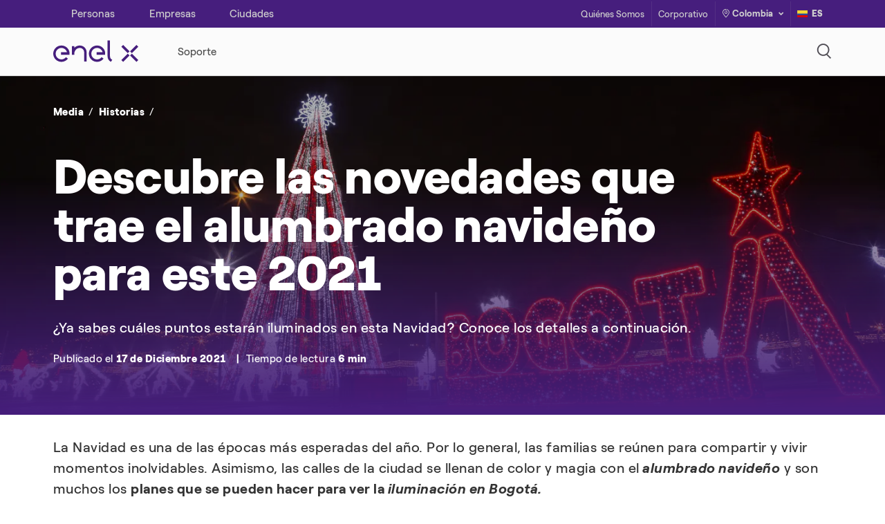

--- FILE ---
content_type: text/html;charset=utf-8
request_url: https://www.enelx.com/co/es/historias/alumbrado-navideno-ruta-de-la-navidad-2021
body_size: 15514
content:
<!DOCTYPE html>
<html lang="es">
    
    <head>
        <title> Alumbrado navideño: disfruta de la Ruta de la Navidad 2021</title>
        <meta http-equiv="x-ua-compatible" content="IE=Edge"/>
<meta charset="UTF-8"/>
<meta name="viewport" content="width=device-width, initial-scale=1.0, user-scalable=no"/>
<meta name="format-detection" content="telephone=no"/>
<meta http-equiv='content-country' content="de"/>

<meta/>




<!-- CLIENTLIB DYNATRACE OK-->

    
<script defer="defer" type="text/javascript" src="/.rum/@adobe/helix-rum-js@%5E2/dist/rum-standalone.js"></script>
<script src="/etc.clientlibs/enel-x-digital-ecosystem/clientlibs/clientlib-dynatrace.lc-92652db6431af4166be9e815394dd7fc-lc.js"></script>





<meta name="resources-base-path" content="/etc.clientlibs/enel-x-digital-ecosystem/clientlibs/clientlib-base"/>
<link rel="shortcut icon" type="image/ico" href="/content/dam/local-italia/favicon/favicon_enelx_square.png"/>







<meta name="title" content=" Alumbrado navideño: disfruta de la Ruta de la Navidad 2021"/>
<meta name="description" content=" Bogotá se ilumina con la Ruta de la Navidad. Conoce los lugares que tendrán alumbrado navideño y la programación de los eventos que acompañan el recorrido. "/>
<link rel="canonical" href="/co/es/historias/alumbrado-navideno-ruta-de-la-navidad-2021"/>


<meta property="og:title" content=" Alumbrado navideño: disfruta de la Ruta de la Navidad 2021"/>
<meta property="og:description" content=" Bogotá se ilumina con la Ruta de la Navidad. Conoce los lugares que tendrán alumbrado navideño y la programación de los eventos que acompañan el recorrido. "/>
<meta property="og:image" content="https://www.enelx.com/content/dam/local-colombia/articulos-personas/banners/2021/12/descubre-las-novedades-que-trae-el-alumbrado-navide%C3%B1o-para-este-2021--/Descubre%20las%20novedades%20que%20trae%20el%20alumbrado%20navide%C3%B1o%20para%20este%202021%20%20-Desktop.webp"/>

<!-- <meta property="og:title" content=" Alumbrado navideño: disfruta de la Ruta de la Navidad 2021" data-sly-test=" Alumbrado navideño: disfruta de la Ruta de la Navidad 2021"/>
<meta property="og:description" content=" Bogotá se ilumina con la Ruta de la Navidad. Conoce los lugares que tendrán alumbrado navideño y la programación de los eventos que acompañan el recorrido. " data-sly-test=" Bogotá se ilumina con la Ruta de la Navidad. Conoce los lugares que tendrán alumbrado navideño y la programación de los eventos que acompañan el recorrido. "/> -->




    <link rel="alternate" hreflang="es-co" href="https://www.enelx.com/co/es/historias/alumbrado-navideno-ruta-de-la-navidad-2021"/>


<meta property="og:type" content="website"/>
<meta property="og:site_name" content="Enel X"/>
<!-- #ROBOTS -->
<meta name="robots" content="index, follow"/>
<meta name="robots" content="max-image-preview:large"/>
<!-- /ROBOTS -->

<!-- #Adobe Launch & Analytics -->
<!-- #Data Layer -->

<script src="//assets.adobedtm.com/launch-EN960d88a70b6241fcad27d93d2eb89fdc.min.js" async></script>


<script src="https://www.youtube.com/iframe_api"></script>

<p style="display:none" data-analytics="template">/apps/enel-x-digital-ecosystem/templates/page-product-local</p>
<p style="display:none" data-analytics="productName"></p>
<p style="display:none" data-analytics="serviceName"></p>
<p style="display:none" data-analytics="businessUnit"></p>
<p style="display:none" data-not-generic-form="false"></p>

<script type="text/javascript">
    var enel_data = {
        "page": {
            "pageInfo": {
                "pageName": "alumbrado-navideno-ruta-de-la-navidad-2021",
                "pageURL": window.location.href,
                "hierarchy": "historias|alumbrado-navideno-ruta-de-la-navidad-2021",
                "content_tag": "categories/ruta-de-la-navidad|categories/alumbrado-navide-o|categories/ciudades",
                "target": ""
            },
            "category": {
                "siteSection": "historias",
                "siteSubSection": "alumbrado-navideno-ruta-de-la-navidad-2021"
            },
            "attributes": {
                "country": "CO",
                "language": "es"
            }
        }
    };
</script>
<!-- /Data Layer -->
<!-- /Adobe Launch & Analytics -->

<script>
  const serviceParams=
    {
      baseUrl : "\/content\/enel\u002Dx\/co\/es\/historias\/",
      services:
       {
         autocomplete: {
           url:"alumbrado\u002Dnavideno\u002Druta\u002Dde\u002Dla\u002Dnavidad\u002D2021\/jcr:content.suggest.json",
           method:"GET"
         }
       }
    }
</script>

<script>
    document.addEventListener('DOMContentLoaded', function(){
        if(window.screen.width <= '1024' && isIOS()){
            var head  = document.getElementsByTagName('head')[0];
            var link  = document.createElement('link');
            link.rel  = 'stylesheet';
            link.type = 'text/css';
            link.href = '/etc.clientlibs/enel-x-digital-ecosystem/clientlibs/clientlib-chatbot.min.css';
            head.appendChild(link);
        }
        var logo = document.querySelector(".logo");
        if(logo){
            var path = logo.getAttribute("src");
            document.cookie = "logo=" + (path || "")  +";expires=0; path=/";
    }});

    function isIOS() {
        return [
            'iPad Simulator',
            'iPhone Simulator',
            'iPod Simulator',
            'iPad',
            'iPhone',
            'iPod',
            'MacIntel'
        ].includes(navigator.platform);
    }
</script>
<style>
    img.injectable, svg.injectable {
        opacity: 0;
    }
</style>
<script src="https://cdn.jsdelivr.net/npm/@tarekraafat/autocomplete.js@9.0.3/dist/js/autoComplete.min.js"></script>
<link rel="stylesheet" href="https://cdn.jsdelivr.net/npm/@tarekraafat/autocomplete.js@9.0.3/dist/css/autoComplete.min.css"/>


        

    
<link rel="stylesheet" href="/etc.clientlibs/enel-x-digital-ecosystem/clientlibs/clientlib-base.lc-0bbb7d59d846431913ca1fa49506cc52-lc.css" type="text/css">





        

    </head>
    
    <body class=" ">

        

        
        
            
                
            
                
            
                
            
                
            
                
            
                
            
                
            
                
            
                
            
                
            
                
            
                
            
                
            
                
            
                
            
        
            
                
            
        
        <a href="#content" data-target="#content" class="skip-to-main-content-link">Skip to Content</a>


        


<div id="experiencefragment-d9d3d26e00" class="cmp-experiencefragment cmp-experiencefragment--global-menu">

    



<div class="xf-content-height">
    <div class="root responsivegrid">


<div class="aem-Grid aem-Grid--12 aem-Grid--default--12 ">
    
    <div class="header parbase aem-GridColumn aem-GridColumn--default--12">





<div class=" content-header" id="content-header" data-islocal="true">
    <div class="top-header-desktop">
        <div class="top-header top-header-local">
            <div class="ex-container">
                
                    <div class="col-target">
    <div class="target-desktop">
        <ul class="nav-target nav">
            
                
                    <li class="target">
                        
                        <a href="/co/es/personas" target="_self">
                            <span class="text-target">Personas</span>
                        </a>
                    </li>
                
                    <li class="target">
                        
                        <a href="/co/es/empresas" target="_self">
                            <span class="text-target">Empresas</span>
                        </a>
                    </li>
                
                    <li class="target">
                        
                        <a href="/co/es/ciudades" target="_self">
                            <span class="text-target">Ciudades</span>
                        </a>
                    </li>
                
            
        </ul>
    </div>
</div>


                    <div class="row col-link-lang-country justify-content-end">
                        <div class="col-top-header-link">
    <ul class="row m-0 col-link justify-content-end">
        
            
                <li>
                    
                    <a href="/co/es/quienes-somos" target="_self">Quiénes Somos</a>
                </li>
            
                <li>
                    
                    <a href="https://corporate.enelx.com/" target="_blank">Corporativo</a>
                </li>
            
        
    </ul>
</div>


                        <div class="col-country">
                            <div class="d-flex row-country justify-content-end">
                                <div class="col-auto">
                                    <div class="country">
                                        <button type="button" data-toggle="modal" data-target="#ModalCountry">
                                            <em class="icon-pin"></em>
                                            Colombia
                                            <em class="icon-dropdown" tabindex="0"></em>
                                        </button>
                                    </div>
                                </div>
                                <div class="col-auto">
                                    

<div class="dropdown lang">
    <button class="dropdown-toggle" type="button" aria-haspopup="true" aria-expanded="false">
        <img class="injectable flag" src="/content/dam/local-colombia/icon/colombia.svg" alt="Colombia"/>
        ES
        
    </button>
    
</div>
                                </div>
                            </div>
                        </div>
                    </div>
                
            </div>
        </div>
    </div>
    <header id="header" role="banner">
        <span class="bg-header"></span>
        <div class="container-header">
            <div class="ex-container">
                
<div class="col-logo icon">
    <a href="/co/es">
        <img class="logo injectable" src="/content/dam/local-colombia/icon/Logo.svg" alt="Logo de Enel X"/>
    </a>
</div>

<nav class="col-link link-target tab-content menu-big " id="pills-tabContent">
    <ul class="navbar row justify-content-start flex-nowrap" id="ul-link-header">
        
            
                
                <li class="link-header link-url">
                    
                    <a href="/co/es/personas/soporte" target="_self" aria-label="Soporte " class="text-header-link text-hover-bold align-middle" data-text="Soporte">
                        <span>Soporte</span>
                    </a>
                    <span class="border"></span>
                    
                </li>
            
        
    </ul>
    
    
    
</nav>
                
    


    
        
    

<div class="col-dx col-button-search  ">
    <div class="row align-items-center justify-content-end flex-nowrap">
        <div class="col col-lg-6 content-buttons" style="left:">
            <div class="row flex-nowrap justify-content-end">
                
                    
                
            </div>
        </div>
        <div class="col-12 content-icons">
            <div class="row flex-nowrap justify-content-end">
                
                    
                        
                        
                        <div class="col-auto">
                            <button class="btn-search icon btnEnt" tabindex="0" data-toggle="modal" data-target=".modal-search">
                                <img class="injectable" src="/content/dam/local-colombia/icon/Search.svg" style="width:"/>
                            </button>
                        </div>
                        
                    
                
            </div>
        </div>
        <div class="animated-ham-menu navbar-toggler" id="ham-menu" style="display:">
            <span></span><span></span><span></span><span></span>
        </div>
    </div>
</div>


            </div>
        </div>
    </header>
</div>
<div id="menu-mobile" class=" menu-mobile ">
    <div class="content-menu-mobile">
        <div class="row justify-content-between ex-container col-header align-items-center">
            <div class="target-mobile">
    <div class="dropdown d-flex">
        <label class="label-target"></label>
        <div class="content-target dropdown target-mobile">
            
                
            
                
            
                
            
            <ul class="dropdown-menu">
                
                    
                        <li>
                            
                            <a href="/co/es/personas">Personas
                                <em class="icon-check"></em>
                            </a>
                        </li>
                    
                        <li>
                            
                            <a href="/co/es/empresas">Empresas
                                
                            </a>
                        </li>
                    
                        <li>
                            
                            <a href="/co/es/ciudades">Ciudades
                                
                            </a>
                        </li>
                    
                
            </ul>
        </div>
    </div>
</div>
            <div class="col-country">
                <div class="top-header top-header-mobile">
                    <div class="d-flex row-country">
                        <div class="col-auto">
                            <div class="country">
                                <button type="button" data-toggle="modal" data-target="#ModalCountry">
                                    <em class="icon-pin"></em>
                                    Colombia
                                    <em class="icon-dropdown"></em>
                                </button>
                            </div>
                        </div>
                        <div class="col-auto">
                            
<div class="dropdown lang">
    <button class="dropdown-toggle" type="button" aria-haspopup="true" aria-expanded="false">
        <img class="injectable flag" src="/content/dam/local-colombia/icon/colombia.svg" alt="Colombia"/>
        ES
        
    </button>
    
</div>
                        </div>
                    </div>
                </div>
            </div>
        </div>
        <div class="tab-content col-link link-target-mobile">
    <nav class="tab-pane fade show active" id="link-target-1-mobile" role="tabpanel" aria-labelledby="card-1-link-header-mobile">
        <div class="accordion" id="card-1-link-header-mobile">
            
                
                    
                    
                    
                    <div class="title-link collapsed link-url">
                        <div class="ex-container">
                            
                            <p><a href="/co/es/personas/soporte" target="_self">Soporte<em class="icon-dropdown"></em></a></p>
                        </div>
                    </div>
                    
                    
                
            
        </div>
    </nav>
</div>
    </div>
</div>
<div class="modal modal-country fade" id="ModalCountry" tabindex="-1" role="dialog" aria-labelledby="modalTitle" aria-hidden="true">
    <div class="modal-dialog" role="document">
        <div class="modal-content">
            <button type="button" class="close" data-dismiss="modal" aria-label="close">
                <span aria-hidden="true"><img src="/etc.clientlibs/enel-x-digital-ecosystem/clientlibs/clientlib-base/resources/images/close.svg"/></span>
            </button>
            <div class="country-selector">
                <div class="ex-container">
                    <div class="title" tabindex="0">
                        <h3 id="modalTitle">Colombia</h3>
                    </div>
                    <div class="country-wrapper">
                        <div class="left-side">
                            

<div class="country-group">
    <span class="country-group__name" tabindex="0">Europa</span>
    <ul class="country-group__list" tabindex="0">
        <li>
            
                <a href="/it/it" target="_blank">Italia</a>
            
        </li>
<li>
            
                <a href="/pl/en" target="_blank">Polonia</a>
            
        </li>
<li>
            
                <a href="/uk/en" target="_blank">Reino unido</a>
            
        </li>
<li>
            
                <a href="/ie/en" target="_blank">Irlanda</a>
            
        </li>
<li>
            
                <a href="/es/es" target="_blank">España</a>
            
        </li>
<li>
            
                <a href="/pt/pt" target="_blank">Portugal</a>
            
        </li>

    </ul>
</div>



                        
                            

<div class="country-group">
    <span class="country-group__name" tabindex="0">LATAM</span>
    <ul class="country-group__list" tabindex="0">
        <li>
            
                <a href="/co/es/home" target="_blank">Colombia</a>
            
        </li>
<li>
            
                <a href="/cl/es" target="_self">Chile</a>
            
        </li>
<li>
            
                <a href="/ar/es" target="_self">Argentina</a>
            
        </li>
<li>
            
                <a href="/br/pt" target="_self">Brasil</a>
            
        </li>

    </ul>
</div>



                        
                            

<div class="country-group">
    <span class="country-group__name" tabindex="0">APAC</span>
    <ul class="country-group__list" tabindex="0">
        <li>
            
                <a href="/au/en" target="_blank">Australia</a>
            
        </li>
<li>
            
                <a href="/jp/en" target="_self">Japón</a>
            
        </li>
<li>
            
                <a href="/kr/en" target="_self">Corea del Sur</a>
            
        </li>
<li>
            
                <a href="/au/en" target="_self">Nueva Zelanda</a>
            
        </li>
<li>
            
                <a href="/tw/en" target="_self">Taiwan</a>
            
        </li>

    </ul>
</div>



                        </div>
                        <div class="right-side" tabindex="0">
                            <img class="img-fluid" src="/content/dam/local-colombia/map.svg" alt="imagen de mapa mundi, enel x colombia"/>
                        </div>
                    </div>
                </div>
            </div>
        </div>
    </div>
</div>








<div class="modal modal-search fade" tabindex="-1" role="dialog" aria-labelledby="searchId" aria-hidden="true">
    <div class="modal-dialog" role="document">
        <div class="modal-content">
            <button type="button" class="close" data-dismiss="modal" aria-label="close">
                <span aria-hidden="true"><img src="/etc.clientlibs/enel-x-digital-ecosystem/clientlibs/clientlib-base/resources/images/close.svg"/></span>
            </button>
            <div id="popup-search" class="popup-search">
                <div class="ex-container">
					<form class="search-bar" action="/co/es/historias" method="get">
						<div class="form-group">
							<label for="searchId" class="sr-only">Busca aquí...</label>
							<input name="search" id="searchId" class="autocomplete" placeholder="Busca aquí..."/>
							<img class="icon-close-search-bar clear" src="/etc.clientlibs/enel-x-digital-ecosystem/clientlibs/clientlib-base/resources/images/icon-close-search.svg" alt="Delete icon"/>
							<button class="icon-search-bar"><em class="icon-Search"><span class="sr-only"></span></em></button>
						</div>
					</form>
			        <div class="chips hide">
			            <div class="content-chips white">
				            
								<a class="chips_item chips_item_white" href="/co/es/historias?search=Tecnología">Tecnología</a>
						   	
								<a class="chips_item chips_item_white" href="/co/es/historias?search=Asistencia%20Funeral%20360">Asistencia Funeral 360</a>
						   	
								<a class="chips_item chips_item_white" href="/co/es/historias?search=Donaciones">Donaciones</a>
						   	
								<a class="chips_item chips_item_white" href="/co/es/historias?search=Soluciones%20para%20el%20Hogar">Soluciones para el Hogar</a>
						   	
								<a class="chips_item chips_item_white" href="/co/es/historias?search=Crédito%20Fácil%20CODENSA">Crédito Fácil CODENSA</a>
						   	
								<a class="chips_item chips_item_white" href="/co/es/historias?search=Servicios%20Financieros">Servicios Financieros</a>
						   	
								<a class="chips_item chips_item_white" href="/co/es/historias?search=Asistencia%20Doctor%20360">Asistencia Doctor 360</a>
						   	
								<a class="chips_item chips_item_white" href="/co/es/historias?search=Entretenimiento">Entretenimiento</a>
						   	
			            </div>
			            <a data-chips-show="Mostra meno" data-chips-hide="Show all categories" class="btn-viewall-chips btn-link d-none"></a>
			        </div>
			        
<div class="suggest-module">
	<div class="title">Te podría interesar:</div>
	<div class="carousel" data-show="all">
		<div class="carousel-wrapper">
			<div class="row no-gutters justify-content-center owl-carousel owl-theme" data-config='{&quot;items&quot;: 1, &quot;lazyLoad&quot;: true, &quot;tablet&quot;: {&quot;items&quot;: 3}, &quot;desktop&quot;: {&quot;items&quot;: 4}}'>
				
				
					




    
    
    <div class="light-cards parbase">









    <div class="col-12 suggested-item">
        <div class="analytics-track cards light-card light-card-hub   " data-component-name="Light Cards Component Hub" data-component-suffix="Aumentos de carga">
            <picture>
                <source media="(max-width: 767px)" data-srcset="/content/dam/local-colombia/megamenu/buscador/aumentos-de-carga/aumentos_de_carga-mobile.jpg"/>
                <source media="(min-width: 768px) and (max-width: 1024px)" data-srcset="/content/dam/local-colombia/megamenu/buscador/aumentos-de-carga/aumentos_de_carga-tablet.jpg" srcset="/content/dam/local-colombia/megamenu/buscador/aumentos-de-carga/aumentos_de_carga-tablet.jpg"/>
                <img class="img-full lazy card-img" data-src="/content/dam/local-colombia/megamenu/buscador/aumentos-de-carga/aumentos_de_carga-desktop.jpg" alt="Aumento de carga"/>
            </picture>
            <div class="card-overlay">
                <div class="card-text">
                    <div class="title">
                        <h5>Aumentos de carga</h5>
                    </div>
                    
                    
                    <div class="button_link">
                        <a href="/co/es/personas/soluciones-hogar/aumento-carga" target="_self" class="btn-link btn-link-white">DESCUBRE MÁS</a>
                    </div>
                </div>
            </div>
        </div>
    </div>
</div>


    
    
    <div class="light-cards parbase">









    <div class="col-12 suggested-item">
        <div class="analytics-track cards light-card light-card-hub   " data-component-name="Light Cards Component Hub" data-component-suffix="DDV">
            <picture>
                <source media="(max-width: 767px)" data-srcset="/content/dam/local-colombia/megamenu/buscador/ddv/ddv-mobile.jpg"/>
                <source media="(min-width: 768px) and (max-width: 1024px)" data-srcset="/content/dam/local-colombia/megamenu/buscador/ddv/ddv-tablet.jpg" srcset="/content/dam/local-colombia/megamenu/buscador/ddv/ddv-tablet.jpg"/>
                <img class="img-full lazy card-img" data-src="/content/dam/local-colombia/megamenu/buscador/ddv/ddv-desktop.jpg" alt="Demanda Descontable Voluntaria"/>
            </picture>
            <div class="card-overlay">
                <div class="card-text">
                    <div class="title">
                        <h5>DDV</h5>
                    </div>
                    
                    
                    <div class="button_link">
                        <a href="/co/es/empresas/business-solutions/respuesta-demanda/demanda-desconectable-voluntaria" target="_self" class="btn-link btn-link-white">DESCUBRE MÁS</a>
                    </div>
                </div>
            </div>
        </div>
    </div>
</div>


    
    
    <div class="light-cards parbase">









    <div class="col-12 suggested-item">
        <div class="analytics-track cards light-card light-card-hub   " data-component-name="Light Cards Component Hub" data-component-suffix="eBuses">
            <picture>
                <source media="(max-width: 767px)" data-srcset="/content/dam/local-colombia/megamenu/buscador/ebuses/ebuses-mobile.jpg"/>
                <source media="(min-width: 768px) and (max-width: 1024px)" data-srcset="/content/dam/local-colombia/megamenu/buscador/ebuses/ebuses-tablet.jpg" srcset="/content/dam/local-colombia/megamenu/buscador/ebuses/ebuses-tablet.jpg"/>
                <img class="img-full lazy card-img" data-src="/content/dam/local-colombia/megamenu/buscador/ebuses/ebuses-desktop.jpg" alt="buses eléctricos"/>
            </picture>
            <div class="card-overlay">
                <div class="card-text">
                    <div class="title">
                        <h5>eBuses</h5>
                    </div>
                    
                    
                    <div class="button_link">
                        <a href="/co/es/ciudades/movilidad-electrica/transporte-publico-electrico" target="_self" class="btn-link btn-link-white">DESCUBRE MÁS</a>
                    </div>
                </div>
            </div>
        </div>
    </div>
</div>



				
			</div>
		</div>
	</div>
</div>
                </div>
            </div>
        </div>
    </div>
</div>




</div>

    
</div>
</div>

</div>
</div>

    




    

        <main>
    




    
    
    <div class="small-hero parbase">



<div class="analytics-track global-home-hero small-hero-global ridotto2 small-hero-article" data-component-name="Small Hero (Simple - Slider - Article - Form) Article" data-component-suffix="Descubre las novedades que trae el alumbrado navideño para este 2021  ">
    <div class="hero">
        <div class="img-container">
            <picture class="main">
                <source media="(max-width: 767px)" srcset="/content/dam/local-colombia/articulos-personas/banners/2021/12/descubre-las-novedades-que-trae-el-alumbrado-navideño-para-este-2021--/Descubre las novedades que trae el alumbrado navideño para este 2021  - Mobile.webp"/>
                <source media="(min-width: 768px) and (max-width: 1024px)" srcset="/content/dam/local-colombia/articulos-personas/banners/2021/12/descubre-las-novedades-que-trae-el-alumbrado-navideño-para-este-2021--/Descubre las novedades que trae el alumbrado navideño para este 2021  -Tablet.webp"/>
                <img class="img-full lazy" src="/content/dam/local-colombia/articulos-personas/banners/2021/12/descubre-las-novedades-que-trae-el-alumbrado-navideño-para-este-2021--/Descubre las novedades que trae el alumbrado navideño para este 2021  -Desktop.webp" alt="Conoce el alumbrado navideño de Bogotá en 2021 y  ruta  navideña por Enel X."/>
            </picture>
        </div>
        <div class="hero-overlay">
            <div class="hero-container  ">
                


    <ul class="breadcrumb white">
        <li class="active">
            <a href="/co/es/media">Media</a>
        </li>
    
        <li class="active">
            <a href="/co/es/historias">Historias</a>
        </li>
    </ul>




                <div class="hero-text-container">
                    <div class="hero-text">
                        <h1 class="title">Descubre las novedades que trae el alumbrado navideño para este 2021  </h1>
                        <p class="subtitle">¿Ya sabes cuáles puntos estarán iluminados en esta Navidad? Conoce los detalles a continuación. </p>
                        <div class="more">
                        <span class="nowrap">
                            
                        
                            
                        
                            
                                
                                <span class="publication">Publicado el</span>
                                <span class="label">17 de Diciembre 2021</span>
                            
                                <span class="separator"></span>
                                <span class="publication">Tiempo de lectura </span>
                                <span class="label">6 min</span>
                            
                        </span>
                        </div>
                        
                    </div>
                </div>
            </div>
        </div>
    </div>
</div></div>


    
    
    <div class="spacing-component parbase">
<div class="space space_white pt-32"></div></div>


    
    
    <div class="richtext parbase">

<section class="ex-container">
    <div class="rich-text">
        
        
        <div class="body-text">
            La Navidad es una de las épocas más esperadas del año. Por lo general, las familias se reúnen para compartir y vivir momentos inolvidables. Asimismo, las calles de la ciudad se llenan de color y magia con el<strong> <em>alumbrado navideño</em></strong><em> </em>y son muchos los <strong>planes que se pueden hacer para ver la <em>iluminación en Bogotá.</em></strong>
        </div>
    </div>
</section></div>


    
    
    <div class="spacing-component parbase">
<div class="space space_white pt-32"></div></div>


    
    
    <div class="richtext parbase">

<section class="ex-container">
    <div class="rich-text">
        
        <h3 class="sub-title">Planes en diciembre que no pueden faltar</h3>
        <div class="body-text">
            <p>Si aún no sabes qué hacer en diciembre, desde <a href="https://www.enelx.com/co/es/home">Enel X</a> queremos invitarte a la <a href="https://www.rutadelanavidad.com/">Ruta de la Navidad</a> <strong>2021</strong>, pero antes, responde las siguientes preguntas para que veas qué tanto conoces sobre este evento. <br />
</p>
<p> </p>
<p><strong>1. ¿Sabes en qué consiste la Ruta de la Navidad?</strong></p>
<p>     A) Sí, ya sé de este evento. </p>
<p>     B) No, quiero saber más.</p>
<p> </p>
<p><strong>2. ¿Conoces cuáles son los recorridos navideños para este año?</strong></p>
<p>     A) Sí, conozco todos los puntos. </p>
<p>     B) No, me gustaría tener más detalles. </p>
<p> </p>
<p><strong>3.¿Tienes idea de cuáles son los eventos que acompañarán el alumbrado navideño del 2021?</strong></p>
<p>     A) Sí, ya conozco toda la agenda. </p>
<p>     B) No, necesito más información para asistir. </p>
<p> </p>
<p><strong>4.¿Has escuchado sobre ‘Pacificanto’?</strong></p>
<p>     A) Sí, es interesante. </p>
<p>     B) No, ni idea de qué se trata. </p>
<p> </p>
<p><strong>5.¿Te han contado sobre las novedades que tiene la Ruta de la Navidad para este año?</strong></p>
<p>     A) Sí, estoy al tanto de todo. </p>
<p>     B) No, cuéntame más.</p>
<p> </p>
<p>Si la mayoría de tus respuestas fueron la opción B, sigue leyendo para que conozcas todos los detalles de la <em><strong>Ruta de la Navidad </strong></em>2021.</p>
<p> </p>

        </div>
    </div>
</section></div>


    
    
    <div class="spacing-component parbase">
<div class="space space_white pt-32"></div></div>


    
    
    <div class="richtext parbase">

<section class="ex-container">
    <div class="rich-text">
        
        <h3 class="sub-title">¡Llegó la Navidad! Descubre todo sobre el alumbrado navideño en Bogotá</h3>
        <div class="body-text">
            <p><strong>Desde el pasado 3 de diciembre y hasta el próximo 10 de enero </strong><span style="	font-size: 14.0px;
	font-weight: 400;
">de 2022, las calles de la ciudad se iluminan con miles de colores con la </span><strong><em>Ruta de la Navidad</em></strong><span style="	font-size: 14.0px;
	font-weight: 400;
">. Son</span><strong> más de 20 puntos decorados en parques y barrios,</strong><span style="	font-size: 14.0px;
	font-weight: 400;
"> en los cuales los capitalinos podrán disfrutar de una variada programación que incluye eventos, conciertos, ferias de emprendedores y mucho más.</span><br />
</p>
<p> </p>
<p>Estos son los puntos con <em><strong>alumbrado navideño:</strong></em></p>
<p>   </p>

        </div>
    </div>
</section></div>


    
    
    <div class="columns parbase">

<div class="two_columns">
    <section class="ex-container">
        <div class="row">
            
                <div class="col-12 col-md-6">
                    




    
    
    <div class="richtext parbase">

<section class="ex-container">
    <div class="rich-text">
        
        
        <div class="body-text">
            <ul><li><p><strong>Usaquén:</strong> en el parque de Alcalá y en la Plazoleta Fundacional Usaquén</p>
</li></ul>
<ul><li><p><strong>Chapinero:</strong> Parque Independencia</p>
</li><li><p><strong>Santafé:</strong> Carrera Séptima ente Calle 11 y calle 26</p>
</li><li><p><strong>San Cristóbal:</strong> Parque San Cristóbal Sur</p>
</li><li><p><strong>Tunjuelito: </strong>Parque el Tunal</p>
</li><li><p><strong>Fontibón:</strong> Parque Carlos Lleras</p>
</li></ul>
<ul><li><p><strong>Rafael Uribe</strong>: Parque Molinos II y Ciudad jardín (Carrera 12D entre calle 14 y calle 17 sur y Calle 17Sur entre carrera 12D y Avenida Caracas)</p>
</li></ul>
<p></p><ul><li><strong>Barrios Unidos:</strong> Parque de los Novios </li><li><strong>Engativá: </strong>Parque San Andrés y el Jardín Botánico de Bogotá</li></ul>
<p></p>

        </div>
    </div>
</section></div>



                </div>
            
                <div class="col-12 col-md-6">
                    




    
    
    <div class="richtext parbase">

<section class="ex-container">
    <div class="rich-text">
        
        
        <div class="body-text">
            <ul><li><p><strong>Kennedy:</strong> Parque Timiza y Techo</p>
</li><li><p><strong>Teusaquillo</strong>: Separador Calle 53 entre Carrera 60 y Carrera 50</p>
</li></ul>
<ul><li><p><strong>Puente Aranda:</strong> Parque Ciudad Montes </p>
</li><li><p><strong>Ciudad Bolívar:</strong> Parque Ilimaní</p>
</li><li><p><strong>Antonio Nariño:</strong> Parque Villa Mayor</p>
</li><li><p><strong>Suba:</strong> Plazoleta del Super Cade de Suba</p>
</li><li><p><strong>Candelaria:</strong> Plazoleta Santander </p>
</li></ul>
<ul><li><p><strong>Mártires:</strong> Plaza de La Concordia, Plaza del Voto Nacional y el Bronx (Carrera 15 entre Calles 9 y 10)</p>
</li></ul>

        </div>
    </div>
</section></div>



                </div>
            
        </div>
    </section>
</div></div>


    
    
    <div class="spacing-component parbase">
<div class="space space_white pt-32"></div></div>


    
    
    <div class="richtext parbase">

<section class="ex-container">
    <div class="rich-text">
        
        <h3 class="sub-title">No te pierdas Pacificanto, el gran evento que hace parte de la Ruta de la Navidad</h3>
        <div class="body-text">
            <p><strong>Uno de los planes para Navidad</strong> es visitar el <a href="https://www.jbb.gov.co/">Jardín Botánico</a> donde encontrarás <strong>Pacificanto</strong>, un evento en el que tendrás un encuentro con el mundo marino. Vive una experiencia única con el alumbrado inspirado en los<strong> colores y la fauna del océano.</strong><br />
</p>
<p> </p>
<p>Acá podrás ver figuras marítimas a gran escala y con sonidos reales que te llevarán por un viaje a las profundidades del mar hasta el <strong>16 de enero</strong>. Déjate contagiar de la magia y recuerda la importancia de cuidar y proteger este ecosistema. </p>
<p> </p>
<p>Pacificanto estará de abierto al público todos los días de 5:00 p.m. a 10:00 p.m. Ten en cuenta que para el ingreso es necesario presentar el carné de vacunación contra el <strong>Covid-19.</strong></p>
<p> </p>
<p>Ahora que conoces todos los puntos iluminados de Bogotá, planea cómo harás el recorrido de la<em> </em><strong><em>Ruta de la Navidad</em>.</strong> Recuerda que tenemos <strong>ferias y eventos culturales </strong>que te acompañarán durante cada noche. <a href="https://www.rutadelanavidad.com/#eventos">Conoce en detalle todo lo que tenemos para ti</a></p>

        </div>
    </div>
</section></div>


    
    
    <div class="spacing-component parbase">
<div class="space space_white "></div></div>


    
    
    <div class="columns parbase">

<div class="two_columns">
    <section class="ex-container">
        <div class="row">
            
                <div class="col-12 col-md-6">
                    




    
    
    <div class="tag parbase">




<div>
<!-- Max Tags Inserted Manually - adding custom-tags class -->
	
</div>

<div class="tags tags-container custom-tags">
	
	<!-- Automatic Tags Visualization -->
    <!-- MaxTagsValue:2- -->
    <!-- MaxTags=='':false- -->
    <!-- MaxTags!='':true- -->
    <!-- MaxTags==0:false- -->
	
	<!-- Max Tags Inserted Manually -->
	
	   	
	   		
	   			<a href="/co/es/historias?category=categories/alumbrado-navide-o">
	   				<span class="btn tag-item color-white">ALUMBRADO NAVIDEÑO</span>
	   			</a>
	   		
	   	
	   		
	   			<a href="/co/es/historias?category=categories/ruta-de-la-navidad">
	   				<span class="btn tag-item color-white">RUTA DE LA NAVIDAD</span>
	   			</a>
	   		
	   	
	   		
	   	
	   
			<div class="more-tags-container">
		    	<button type="button" class="btn ex-btn ex-btn-violette" id="more-tags-btn-">+1</button>
	            <div class="more-tags d-none" id="more-tags-">
	            	
		            	
		             
	            
		            	
		             
	            
		            	
		            		<a href="/co/es/historias?category=categories/ciudades">
			                 <div class="tag-item color-white">Ciudades</div>
			                </a>
		             	
		             
	            </div>
			</div>
		
	 
	
</div></div>



                </div>
            
                <div class="col-12 col-md-6">
                    





                </div>
            
        </div>
    </section>
</div></div>


    
    
    <div class="spacing-component parbase">
<div class="space space_white pt-32"></div></div>


    
    
    <div class="leadBanner">





    <div class="analytics-track lead-banner-media " data-component-name="Lead Banner" data-component-suffix="¿Te interesan nuestra soluciones?">
        <div class="banner">
            <div class="banner-container">
                <div class="row">
                    <div class="col-md-8">
                        <h3 class="title">¿Te interesan nuestra soluciones?</h3>
                        <p class="subtitle">Cotiza aquí &#34;Asistencia proteccion hogar&#34;</p>
                    </div>
                    <div class="col-md-4 content-button">
                        
                        
                        
    <a href="/co/es/contactanos" type="button" target="_self" class="btn ex-btn ex-btn-white ex-btn-lg  ">COMPLETAR FORMULARIO</a>

                    </div>
                </div>
            </div>
        </div>
    </div>



</div>


    
    
    <div class="secondary-intro-module parbase">
<div class="analytics-track related" data-component-name="Secondary Intro Module Component" data-component-suffix="Historias">
    <div class="secondary_module text-centered">
        <div class="ex-container  ">
            <div class="title">
                <h3>Historias</h3>
            </div>
            <div class="subtitle">
                <p class="subtitle">Descubre cómo el mundo puede volverse más inteligente y sostenible.</p>
            </div>
        </div>
    </div>
    <div class="related-content">
        
        










<div class="carousel" data-show="all">
    <div class="analytics-track carousel-wrapper carousel-news-product" data-component-name="Carousel News And Other Products Editorial Card" data-component-suffix="{{title}}">
        <div class="owl-carousel owl-theme" data-config='{"items": 1, "margin": 12, "slideBy": 1, "loop": true, "stagePadding":0, "desktop": {"items": 3, "dots": false, "nav": true, "slideBy": 3, "margin": 24,"stagePadding":0}, "tablet": {"items": 2, "dots": true, "slideBy": 2, "margin": 24, "stagePadding":0}}'>
            
            







<div class="analytics-track editorial card article_card_item carousel_item  article_card_item--large" data-card-id="0" data-component-name="Editorial Cards Component Big" data-component-suffix="¿Cómo independizar el servicio de luz?  descubre los beneficios de hacerlo con nosotros " data-dots-title="¿Cómo independizar el servicio de luz?  descubre los beneficios de hacerlo con nosotros " data-pagepath="/content/enel-x/co/es/historias/independizacion-de-contadores-electricos">
    <div class="img-container">
        <img class="img-full lazy card-img" data-src="/content/dam/local-colombia/articulos-personas/banners/2021/11/independizacion-de-contadores-electricos/independizacion-de-contadores-electricos-desktop.jpg" alt="fotografia contador electrico, medidor de energía, independizar contadores, separar facturas "/>
    </div>
    <div class="card-overlay">
        <div class="title-standard">
            <div class="subtitle">
                <h2>¿Cómo independizar el servicio de luz?  descubre los beneficios de hacerlo con nosotros </h2>
            </div>
            
        </div>
    </div>
    <div class="card-body">
        <div class="container-card-body">
            
            
            <div class="card-title">
                <a target="_self" href="/co/es/historias/independizacion-de-contadores-electricos">
                    <h5>¿Cómo independizar el servicio de luz?  descubre los beneficios de hacerlo con nosotros </h5>
                </a>
            </div>
            <div class="card-text">
                <p class="cut">
                    Si vives con más personas o tienes un local comercial en tu propiedad y quieres independizar tus cuentas de energía, nosotros te ayudamos.
                </p>
                
                






<div class="tags tags-container ">
	
	<!-- Automatic Tags Visualization -->
    <!-- MaxTagsValue:- -->
    <!-- MaxTags=='':false- -->
    <!-- MaxTags!='':true- -->
    <!-- MaxTags==0:false- -->
	
		
   			<a href="/co/es/historias?category=categories/independiza-cuentas">
   				<span class="btn tag-item color-white">Independiza Cuentas</span>
   			</a>
	   	
   			<a href="/co/es/historias?category=categories/soluciones-para-el-hogar">
   				<span class="btn tag-item color-white">Soluciones para el Hogar</span>
   			</a>
	   	
   			<a href="/co/es/historias?category=categories/personas">
   				<span class="btn tag-item color-white">Personas</span>
   			</a>
	   	
   		<div class="more-tags-container invisible">
	    	<button type="button" class="btn ex-btn ex-btn-violette" id="more-tags-btn-0">+4</button>
            <div class="more-tags d-none" id="more-tags-0"></div>
		</div>
	
	<!-- Max Tags Inserted Manually -->
	 
	
</div>
            </div>
        </div>
    </div>
</div>








<div class="analytics-track editorial card article_card_item carousel_item  article_card_item--large" data-card-id="1" data-component-name="Editorial Cards Component Big" data-component-suffix="¡Tenemos nueva página web! Descubre todo lo que trae para ti" data-dots-title="¡Tenemos nueva página web! Descubre todo lo que trae para ti" data-pagepath="/content/enel-x/co/es/historias/asi-renovamos-nuestra-pagina-web">
    <div class="img-container">
        <img class="img-full lazy card-img" data-src="/content/dam/local-colombia/articulos-personas/banners/2021/12/estamos-estrenando-página-web,-rediseñamos-todo-el-ecosistema-digital-a-nivel-global--/estamos-estrenando-pagina-web-redisennamos-todo-el-ecosistema-digital-a-nivel-global-desktop.webp" alt="Descubre desde tu computador la nueva página web de Enel X, conoce servicios para personas, empresas y ciudades"/>
    </div>
    <div class="card-overlay">
        <div class="title-standard">
            <div class="subtitle">
                <h2>¡Tenemos nueva página web! Descubre todo lo que trae para ti</h2>
            </div>
            
        </div>
    </div>
    <div class="card-body">
        <div class="container-card-body">
            
            
            <div class="card-title">
                <a target="_self" href="/co/es/historias/asi-renovamos-nuestra-pagina-web">
                    <h5>¡Tenemos nueva página web! Descubre todo lo que trae para ti</h5>
                </a>
            </div>
            <div class="card-text">
                <p class="cut">
                    Queremos que te contagies de la mejor energía y te enteres de las novedades que trae el nuevo sitio web de Enel X. 
                </p>
                
                






<div class="tags tags-container ">
	
	<!-- Automatic Tags Visualization -->
    <!-- MaxTagsValue:- -->
    <!-- MaxTags=='':false- -->
    <!-- MaxTags!='':true- -->
    <!-- MaxTags==0:false- -->
	
		
   			<a href="/co/es/historias?category=categories/personas">
   				<span class="btn tag-item color-white">Personas</span>
   			</a>
	   	
   		<div class="more-tags-container invisible">
	    	<button type="button" class="btn ex-btn ex-btn-violette" id="more-tags-btn-1">+2</button>
            <div class="more-tags d-none" id="more-tags-1"></div>
		</div>
	
	<!-- Max Tags Inserted Manually -->
	 
	
</div>
            </div>
        </div>
    </div>
</div>








<div class="analytics-track editorial card article_card_item carousel_item  article_card_item--large" data-card-id="2" data-component-name="Editorial Cards Component Big" data-component-suffix="Ciudades inteligentes: cómo lograrlo con el Big Data " data-dots-title="Ciudades inteligentes: cómo lograrlo con el Big Data " data-pagepath="/content/enel-x/co/es/historias/ciudades-inteligentes-la-apuesta-de-enel-x">
    <div class="img-container">
        <img class="img-full lazy card-img" data-src="/content/dam/local-colombia/articulos-personas/banners/2021/12/que-tu-empresa-no-se-detenga,-conoce-los-beneficios-de-las-plantas-eléctricas/ciudades-inteligentes-la-apuesta-de-enel-x-desktop.webp" alt="Big Data en una ciudad  inteligente, en Enel X consideramos un factor importante para las  ciudades."/>
    </div>
    <div class="card-overlay">
        <div class="title-standard">
            <div class="subtitle">
                <h2>Ciudades inteligentes: cómo lograrlo con el Big Data </h2>
            </div>
            
        </div>
    </div>
    <div class="card-body">
        <div class="container-card-body">
            
            
            <div class="card-title">
                <a target="_self" href="/co/es/historias/ciudades-inteligentes-la-apuesta-de-enel-x">
                    <h5>Ciudades inteligentes: cómo lograrlo con el Big Data </h5>
                </a>
            </div>
            <div class="card-text">
                <p class="cut">
                    ¿Sabes qué es una ciudad inteligente y cómo se puede desarrollar? Descubre detalles a continuación.
                </p>
                
                






<div class="tags tags-container ">
	
	<!-- Automatic Tags Visualization -->
    <!-- MaxTagsValue:- -->
    <!-- MaxTags=='':false- -->
    <!-- MaxTags!='':true- -->
    <!-- MaxTags==0:false- -->
	
		
   			<a href="/co/es/historias?category=categories/ciudades-inteligentes">
   				<span class="btn tag-item color-white">Ciudades Inteligentes</span>
   			</a>
	   	
   			<a href="/co/es/historias?category=categories/movilidad">
   				<span class="btn tag-item color-white">Movilidad</span>
   			</a>
	   	
   			<a href="/co/es/historias?category=categories/ciudades">
   				<span class="btn tag-item color-white">Ciudades</span>
   			</a>
	   	
   		<div class="more-tags-container invisible">
	    	<button type="button" class="btn ex-btn ex-btn-violette" id="more-tags-btn-2">+4</button>
            <div class="more-tags d-none" id="more-tags-2"></div>
		</div>
	
	<!-- Max Tags Inserted Manually -->
	 
	
</div>
            </div>
        </div>
    </div>
</div>








<div class="analytics-track editorial card article_card_item carousel_item  article_card_item--large" data-card-id="3" data-component-name="Editorial Cards Component Big" data-component-suffix="¡Abrimos cuenta de Instagram! Descubre lo último de Enel X" data-dots-title="¡Abrimos cuenta de Instagram! Descubre lo último de Enel X" data-pagepath="/content/enel-x/co/es/historias/abrimos-cuenta-de-instagram-enel-x">
    <div class="img-container">
        <img class="img-full lazy card-img" data-src="/content/dam/local-colombia/articulos-personas/banners/2021/12/¡abrimos-cuenta-de-instagram!-descubre-lo-último-de-enel-x-/¡abrimos cuenta de Instagram! descubre lo último de Enel X - Desktop.webp" alt="Banner Enel X: ya  nos puedes encontrar en Instagram, ¡estemos en contacto!"/>
    </div>
    <div class="card-overlay">
        <div class="title-standard">
            <div class="subtitle">
                <h2>¡Abrimos cuenta de Instagram! Descubre lo último de Enel X</h2>
            </div>
            
        </div>
    </div>
    <div class="card-body">
        <div class="container-card-body">
            
            
            <div class="card-title">
                <a target="_self" href="/co/es/historias/abrimos-cuenta-de-instagram-enel-x">
                    <h5>¡Abrimos cuenta de Instagram! Descubre lo último de Enel X</h5>
                </a>
            </div>
            <div class="card-text">
                <p class="cut">
                    La buena energía llegó a Instagram para que conozcas más sobre temas de sostenibilidad, innovación y tecnología. ¡Únete a nuestra comunidad!
                </p>
                
                






<div class="tags tags-container ">
	
	<!-- Automatic Tags Visualization -->
    <!-- MaxTagsValue:- -->
    <!-- MaxTags=='':false- -->
    <!-- MaxTags!='':true- -->
    <!-- MaxTags==0:false- -->
	
		
   			<a href="/co/es/historias?category=categories/cuenta-de-instagram">
   				<span class="btn tag-item color-white">CUENTA DE INSTAGRAM</span>
   			</a>
	   	
   			<a href="/co/es/historias?category=categories/redes-sociales">
   				<span class="btn tag-item color-white">REDES SOCIALES</span>
   			</a>
	   	
   			<a href="/co/es/historias?category=categories/personas">
   				<span class="btn tag-item color-white">Personas</span>
   			</a>
	   	
   		<div class="more-tags-container invisible">
	    	<button type="button" class="btn ex-btn ex-btn-violette" id="more-tags-btn-3">+4</button>
            <div class="more-tags d-none" id="more-tags-3"></div>
		</div>
	
	<!-- Max Tags Inserted Manually -->
	 
	
</div>
            </div>
        </div>
    </div>
</div>








<div class="analytics-track editorial card article_card_item carousel_item  article_card_item--large" data-card-id="4" data-component-name="Editorial Cards Component Big" data-component-suffix="Así puedes instalar tu cargador para carro eléctrico fácil y en poco tiempo" data-dots-title="Así puedes instalar tu cargador para carro eléctrico fácil y en poco tiempo" data-pagepath="/content/enel-x/co/es/historias/instalacion-cargadores-para-carros-electricos-en-colombia">
    <div class="img-container">
        <img class="img-full lazy card-img" data-src="/content/dam/local-colombia/articulos-personas/banners/2021/12/así-puedes-instalar-tu-cargador-para-carro-eléctrico-fácil-y-en-poco-tiempo/Así puedes instalar tu cargador para carro eléctrico fácil y en poco tiempo - Desktop.webp" alt="Banner Conoce cómo puedes instalar tu cargador para carro eléctrico. Fácil con Enel X"/>
    </div>
    <div class="card-overlay">
        <div class="title-standard">
            <div class="subtitle">
                <h2>Así puedes instalar tu cargador para carro eléctrico fácil y en poco tiempo</h2>
            </div>
            
        </div>
    </div>
    <div class="card-body">
        <div class="container-card-body">
            
            
            <div class="card-title">
                <a target="_self" href="/co/es/historias/instalacion-cargadores-para-carros-electricos-en-colombia">
                    <h5>Así puedes instalar tu cargador para carro eléctrico fácil y en poco tiempo</h5>
                </a>
            </div>
            <div class="card-text">
                <p class="cut">
                    Conoce nuestro servicio de instalación de cargadores eléctricos y recarga tu vehículo de forma rápida, segura y sin complicaciones. 
                </p>
                
                






<div class="tags tags-container ">
	
	<!-- Automatic Tags Visualization -->
    <!-- MaxTagsValue:- -->
    <!-- MaxTags=='':false- -->
    <!-- MaxTags!='':true- -->
    <!-- MaxTags==0:false- -->
	
		
   			<a href="/co/es/historias?category=categories/movilidad-el-ctrica">
   				<span class="btn tag-item color-white">Movilidad Eléctrica</span>
   			</a>
	   	
   			<a href="/co/es/historias?category=categories/cargadores-el-ctricos">
   				<span class="btn tag-item color-white">CARGADORES ELÉCTRICOS</span>
   			</a>
	   	
   			<a href="/co/es/historias?category=categories/e-mobility">
   				<span class="btn tag-item color-white">e-mobility</span>
   			</a>
	   	
   		<div class="more-tags-container invisible">
	    	<button type="button" class="btn ex-btn ex-btn-violette" id="more-tags-btn-4">+4</button>
            <div class="more-tags d-none" id="more-tags-4"></div>
		</div>
	
	<!-- Max Tags Inserted Manually -->
	 
	
</div>
            </div>
        </div>
    </div>
</div>








<div class="analytics-track editorial card article_card_item carousel_item  article_card_item--large" data-card-id="5" data-component-name="Editorial Cards Component Big" data-component-suffix="Conoce la herramienta tecnológica que te ayudará para que tu empresa no pare de crecer" data-dots-title="Conoce la herramienta tecnológica que te ayudará para que tu empresa no pare de crecer" data-pagepath="/content/enel-x/co/es/historias/conoce-la-herramienta-tecnologica-que-te-ayudaran-para-que-tu-empresa-no-pare-de-crecer">
    <div class="img-container">
        <img class="img-full lazy card-img" data-src="/content/dam/local-colombia/articulos-personas/banners/ubm/category-carousel-ubm-desktop.webp" alt="Banner, mujer  contenta empleando UBM, un sistema de repositorio de facturas de manera electrónico para  tu empresa."/>
    </div>
    <div class="card-overlay">
        <div class="title-standard">
            <div class="subtitle">
                <h2>Conoce la herramienta tecnológica que te ayudará para que tu empresa no pare de crecer</h2>
            </div>
            
        </div>
    </div>
    <div class="card-body">
        <div class="container-card-body">
            
            
            <div class="card-title">
                <a target="_self" href="/co/es/historias/conoce-la-herramienta-tecnologica-que-te-ayudaran-para-que-tu-empresa-no-pare-de-crecer">
                    <h5>Conoce la herramienta tecnológica que te ayudará para que tu empresa no pare de crecer</h5>
                </a>
            </div>
            <div class="card-text">
                <p class="cut">
                    Un producto innovador que te hará la vida más fácil con las facturas de tu empresa.
                </p>
                
                






<div class="tags tags-container ">
	
	<!-- Automatic Tags Visualization -->
    <!-- MaxTagsValue:- -->
    <!-- MaxTags=='':false- -->
    <!-- MaxTags!='':true- -->
    <!-- MaxTags==0:false- -->
	
		
   			<a href="/co/es/historias?category=categories/servicios-financieros">
   				<span class="btn tag-item color-white">Servicios Financieros</span>
   			</a>
	   	
   			<a href="/co/es/historias?category=categories/gestion-de-facturas-ubm">
   				<span class="btn tag-item color-white">Gestión de Facturas UBM</span>
   			</a>
	   	
   			<a href="/co/es/historias?category=categories/e-indutries">
   				<span class="btn tag-item color-white">e-indutries</span>
   			</a>
	   	
   			<a href="/co/es/historias?category=categories/e-industries">
   				<span class="btn tag-item color-white">e-industries</span>
   			</a>
	   	
   		<div class="more-tags-container invisible">
	    	<button type="button" class="btn ex-btn ex-btn-violette" id="more-tags-btn-5">+5</button>
            <div class="more-tags d-none" id="more-tags-5"></div>
		</div>
	
	<!-- Max Tags Inserted Manually -->
	 
	
</div>
            </div>
        </div>
    </div>
</div>








<div class="analytics-track editorial card article_card_item carousel_item  article_card_item--large" data-card-id="6" data-component-name="Editorial Cards Component Big" data-pagepath="/content/enel-x/co/es/historias/2021/11/los-datos-seran-el-corazon-de-las-ciudades-inteligentes">
    
    <div class="card-overlay">
        <div class="title-standard">
            <div class="subtitle">
                <h2></h2>
            </div>
            
        </div>
    </div>
    <div class="card-body">
        <div class="container-card-body">
            
            
            <div class="card-title">
                
                    
                
            </div>
            <div class="card-text">
                
                
                






<div class="tags tags-container ">
	
	<!-- Automatic Tags Visualization -->
    <!-- MaxTagsValue:- -->
    <!-- MaxTags=='':false- -->
    <!-- MaxTags!='':true- -->
    <!-- MaxTags==0:false- -->
	
		
   			<a href="/co/es/historias?category=categories/ruta-de-la-navidad">
   				<span class="btn tag-item color-white">RUTA DE LA NAVIDAD</span>
   			</a>
	   	
   			<a href="/co/es/historias?category=categories/alumbrado-navide-o">
   				<span class="btn tag-item color-white">ALUMBRADO NAVIDEÑO</span>
   			</a>
	   	
   			<a href="/co/es/historias?category=categories/ciudades">
   				<span class="btn tag-item color-white">Ciudades</span>
   			</a>
	   	
   		<div class="more-tags-container invisible">
	    	<button type="button" class="btn ex-btn ex-btn-violette" id="more-tags-btn-6">+4</button>
            <div class="more-tags d-none" id="more-tags-6"></div>
		</div>
	
	<!-- Max Tags Inserted Manually -->
	 
	
</div>
            </div>
        </div>
    </div>
</div>








<div class="analytics-track editorial card article_card_item carousel_item  article_card_item--large" data-card-id="7" data-component-name="Editorial Cards Component Big" data-component-suffix="Estrategia de Energía Sostenible." data-dots-title="Estrategia de Energía Sostenible." data-pagepath="/content/enel-x/co/es/historias/estrategia-de-energia-sostenible">
    <div class="img-container">
        <img class="img-full lazy card-img" data-src="/content/dam/local-colombia/articulos-personas/banners/estrategia-de-energia/Editorial Article Card Medium - Desktop.jpg" alt="fotografia bombilla electrica, cambio a energia sostenible, energia renovable colombia"/>
    </div>
    <div class="card-overlay">
        <div class="title-standard">
            <div class="subtitle">
                <h2>Estrategia de Energía Sostenible.</h2>
            </div>
            
        </div>
    </div>
    <div class="card-body">
        <div class="container-card-body">
            
            
            <div class="card-title">
                <a target="_self" href="/co/es/historias/estrategia-de-energia-sostenible">
                    <h5>Estrategia de Energía Sostenible.</h5>
                </a>
            </div>
            <div class="card-text">
                <p class="cut">
                    Programa de sostenibilidad para mitigar las afectaciones ambientales de sus procesos.
                </p>
                
                






<div class="tags tags-container ">
	
	<!-- Automatic Tags Visualization -->
    <!-- MaxTagsValue:- -->
    <!-- MaxTags=='':false- -->
    <!-- MaxTags!='':true- -->
    <!-- MaxTags==0:false- -->
	
		
   			<a href="/co/es/historias?category=categories/estrategia">
   				<span class="btn tag-item color-white">Estrategia</span>
   			</a>
	   	
   			<a href="/co/es/historias?category=categories/energ-a">
   				<span class="btn tag-item color-white">Energía</span>
   			</a>
	   	
   			<a href="/co/es/historias?category=categories/e-indutries">
   				<span class="btn tag-item color-white">e-indutries</span>
   			</a>
	   	
   			<a href="/co/es/historias?category=categories/sustentability">
   				<span class="btn tag-item color-white">sustentability</span>
   			</a>
	   	
   		<div class="more-tags-container invisible">
	    	<button type="button" class="btn ex-btn ex-btn-violette" id="more-tags-btn-7">+5</button>
            <div class="more-tags d-none" id="more-tags-7"></div>
		</div>
	
	<!-- Max Tags Inserted Manually -->
	 
	
</div>
            </div>
        </div>
    </div>
</div>








<div class="analytics-track editorial card article_card_item carousel_item  article_card_item--large" data-card-id="8" data-component-name="Editorial Cards Component Big" data-component-suffix="Promociones imperdibles en tecnología usando tu tarjeta Crédito Fácil CODENSA" data-dots-title="Promociones imperdibles en tecnología usando tu tarjeta Crédito Fácil CODENSA" data-pagepath="/content/enel-x/co/es/historias/promociones-tecnologia-tarjeta-credito-facil-codensa">
    <div class="img-container">
        <img class="img-full lazy card-img" data-src="/content/dam/local-colombia/articulos-personas/banners/2021/11/promociones-tecnologia-tarjeta-credito-facil-codensa/promociones-tecnologia-tarjeta-credito-facil-codensa-desktop.jpg" alt="mujer con tarjeta de credito, promociones en electrodomesticos con tarjeta codensa, tienda virtual enel x store"/>
    </div>
    <div class="card-overlay">
        <div class="title-standard">
            <div class="subtitle">
                <h2>Promociones imperdibles en tecnología usando tu tarjeta Crédito Fácil CODENSA</h2>
            </div>
            
        </div>
    </div>
    <div class="card-body">
        <div class="container-card-body">
            
            
            <div class="card-title">
                <a target="_self" href="/co/es/historias/promociones-tecnologia-tarjeta-credito-facil-codensa">
                    <h5>Promociones imperdibles en tecnología usando tu tarjeta Crédito Fácil CODENSA</h5>
                </a>
            </div>
            <div class="card-text">
                <p class="cut">
                    Descubre los productos y servicios que puedes encontrar en Enel X Store. Haz tus compras con tu tarjeta Crédito Fácil CODENSA y conoce sus beneficios.
                </p>
                
                






<div class="tags tags-container ">
	
	<!-- Automatic Tags Visualization -->
    <!-- MaxTagsValue:- -->
    <!-- MaxTags=='':false- -->
    <!-- MaxTags!='':true- -->
    <!-- MaxTags==0:false- -->
	
		
   			<a href="/co/es/historias?category=categories/enel-x-store">
   				<span class="btn tag-item color-white">ENEL X STORE</span>
   			</a>
	   	
   			<a href="/co/es/historias?category=categories/credito-facil-codensa">
   				<span class="btn tag-item color-white">Crédito fácil CODENSA</span>
   			</a>
	   	
   			<a href="/co/es/historias?category=categories/personas">
   				<span class="btn tag-item color-white">Personas</span>
   			</a>
	   	
   		<div class="more-tags-container invisible">
	    	<button type="button" class="btn ex-btn ex-btn-violette" id="more-tags-btn-8">+4</button>
            <div class="more-tags d-none" id="more-tags-8"></div>
		</div>
	
	<!-- Max Tags Inserted Manually -->
	 
	
</div>
            </div>
        </div>
    </div>
</div>








<div class="analytics-track editorial card article_card_item carousel_item  article_card_item--large" data-card-id="9" data-component-name="Editorial Cards Component Big" data-component-suffix="Iluminación Navideña para empresas, haz parte de la Ruta de la Navidad" data-dots-title="Iluminación Navideña para empresas, haz parte de la Ruta de la Navidad" data-pagepath="/content/enel-x/co/es/historias/ruta-de-la-navidad-enel-x">
    <div class="img-container">
        <img class="img-full lazy card-img" data-src="/content/dam/local-colombia/articulos-personas/banners/ruta-de-la-navidad/rura-de-navidad-desktop.webp" alt="Banner, Tu empresa puede tener una gran iluminación navideña y destacar con  Enel."/>
    </div>
    <div class="card-overlay">
        <div class="title-standard">
            <div class="subtitle">
                <h2>Iluminación Navideña para empresas, haz parte de la Ruta de la Navidad</h2>
            </div>
            
        </div>
    </div>
    <div class="card-body">
        <div class="container-card-body">
            
            
            <div class="card-title">
                <a target="_self" href="/co/es/historias/ruta-de-la-navidad-enel-x">
                    <h5>Iluminación Navideña para empresas, haz parte de la Ruta de la Navidad</h5>
                </a>
            </div>
            <div class="card-text">
                <p class="cut">
                    Si quieres hacer brillar tu marca en estas fiestas, te contamos cómo podrás hacerlo a través de nuestro servicio de iluminación navideña para empresas. 
                </p>
                
                






<div class="tags tags-container ">
	
	<!-- Automatic Tags Visualization -->
    <!-- MaxTagsValue:- -->
    <!-- MaxTags=='':false- -->
    <!-- MaxTags!='':true- -->
    <!-- MaxTags==0:false- -->
	
		
   			<a href="/co/es/historias?category=categories/ruta">
   				<span class="btn tag-item color-white">Ruta</span>
   			</a>
	   	
   			<a href="/co/es/historias?category=categories/navidad">
   				<span class="btn tag-item color-white">Navidad</span>
   			</a>
	   	
   			<a href="/co/es/historias?category=categories/ciudades">
   				<span class="btn tag-item color-white">Ciudades</span>
   			</a>
	   	
   		<div class="more-tags-container invisible">
	    	<button type="button" class="btn ex-btn ex-btn-violette" id="more-tags-btn-9">+4</button>
            <div class="more-tags d-none" id="more-tags-9"></div>
		</div>
	
	<!-- Max Tags Inserted Manually -->
	 
	
</div>
            </div>
        </div>
    </div>
</div>








<div class="analytics-track editorial card article_card_item carousel_item  article_card_item--large" data-card-id="10" data-component-name="Editorial Cards Component Big" data-component-suffix="Proyectos Enel X: así lideramos el cambio hacia un futuro sostenible" data-dots-title="Proyectos Enel X: así lideramos el cambio hacia un futuro sostenible">
    <div class="img-container">
        <img class="img-full lazy card-img" data-src="/content/dam/local-colombia/articulos-personas/banners/2024/08/proyectos-enel-x/proyectos-enelx_desktop.webp" alt="Sistema solar fotovoltaico para empresas con convenio Bancolombia."/>
    </div>
    <div class="card-overlay">
        <div class="title-standard">
            <div class="subtitle">
                <h2>Proyectos Enel X: así lideramos el cambio hacia un futuro sostenible</h2>
            </div>
            
        </div>
    </div>
    <div class="card-body">
        <div class="container-card-body">
            
            
            <div class="card-title">
                <a href="/co/es/historias/enel-X-proyectos-destacados-2024">
                    <h5>Proyectos Enel X: así lideramos el cambio hacia un futuro sostenible</h5>
                </a>
            </div>
            <div class="card-text">
                <p class="cut">
                    En este 2024 hemos desarrollado varios proyectos encaminados a la sostenibilidad para las ciudades y empresas. Te contamos sobre algunos de ellos.
                </p>
                
                






<div class="tags tags-container ">
	
	<!-- Automatic Tags Visualization -->
    <!-- MaxTagsValue:- -->
    <!-- MaxTags=='':false- -->
    <!-- MaxTags!='':true- -->
    <!-- MaxTags==0:false- -->
	
		
   			<a href="/co/es/historias?category=categories/ruta-de-la-navidad">
   				<span class="btn tag-item color-white">RUTA DE LA NAVIDAD</span>
   			</a>
	   	
   			<a href="/co/es/historias?category=categories/alumbrado-navide-o">
   				<span class="btn tag-item color-white">ALUMBRADO NAVIDEÑO</span>
   			</a>
	   	
   			<a href="/co/es/historias?category=categories/ciudades">
   				<span class="btn tag-item color-white">Ciudades</span>
   			</a>
	   	
   		<div class="more-tags-container invisible">
	    	<button type="button" class="btn ex-btn ex-btn-violette" id="more-tags-btn-10">+4</button>
            <div class="more-tags d-none" id="more-tags-10"></div>
		</div>
	
	<!-- Max Tags Inserted Manually -->
	 
	
</div>
            </div>
        </div>
    </div>
</div>








<div class="analytics-track editorial card article_card_item carousel_item  article_card_item--large" data-card-id="11" data-component-name="Editorial Cards Component Big" data-component-suffix="Previene riesgos eléctricos en tu empresa con las soluciones de Enel X" data-dots-title="Previene riesgos eléctricos en tu empresa con las soluciones de Enel X">
    <div class="img-container">
        <img class="img-full lazy card-img" data-src="/content/dam/local-colombia/articulos-personas/banners/2024/07/prevenir-riesgos-electricos-empresas/riesgos-electricos-empresas_desktop.webp" alt="Profesional experto en energía realizando una inspección para evitar un riesgo eléctrico en una empresa por electrocución."/>
    </div>
    <div class="card-overlay">
        <div class="title-standard">
            <div class="subtitle">
                <h2>Previene riesgos eléctricos en tu empresa con las soluciones de Enel X</h2>
            </div>
            
        </div>
    </div>
    <div class="card-body">
        <div class="container-card-body">
            
            
            <div class="card-title">
                <a href="/co/es/historias/prevenir-riesgos-electricos-en-empresas">
                    <h5>Previene riesgos eléctricos en tu empresa con las soluciones de Enel X</h5>
                </a>
            </div>
            <div class="card-text">
                <p class="cut">
                    Te explicamos cuáles son los principales riesgos eléctricos a los que tu empresa puede enfrentarse y qué soluciones te ayudarán a evitarlos.
                </p>
                
                






<div class="tags tags-container ">
	
	<!-- Automatic Tags Visualization -->
    <!-- MaxTagsValue:- -->
    <!-- MaxTags=='':false- -->
    <!-- MaxTags!='':true- -->
    <!-- MaxTags==0:false- -->
	
		
   			<a href="/co/es/historias?category=categories/ruta-de-la-navidad">
   				<span class="btn tag-item color-white">RUTA DE LA NAVIDAD</span>
   			</a>
	   	
   			<a href="/co/es/historias?category=categories/alumbrado-navide-o">
   				<span class="btn tag-item color-white">ALUMBRADO NAVIDEÑO</span>
   			</a>
	   	
   			<a href="/co/es/historias?category=categories/ciudades">
   				<span class="btn tag-item color-white">Ciudades</span>
   			</a>
	   	
   		<div class="more-tags-container invisible">
	    	<button type="button" class="btn ex-btn ex-btn-violette" id="more-tags-btn-11">+4</button>
            <div class="more-tags d-none" id="more-tags-11"></div>
		</div>
	
	<!-- Max Tags Inserted Manually -->
	 
	
</div>
            </div>
        </div>
    </div>
</div>








<div class="analytics-track editorial card article_card_item carousel_item  article_card_item--large" data-card-id="12" data-component-name="Editorial Cards Component Big" data-component-suffix="Conoce el proyecto de iluminación que realizamos en el Monumento a las Banderas" data-dots-title="Conoce el proyecto de iluminación que realizamos en el Monumento a las Banderas">
    <div class="img-container">
        <img class="img-full lazy card-img" data-src="/content/dam/local-colombia/articulos-personas/banners/2024/07/plaza-banderas/plaza_baneras-desktop.webp" alt="Monumento a las Banderas destacada con el servicio de iluminación arquitectónica de Enel X."/>
    </div>
    <div class="card-overlay">
        <div class="title-standard">
            <div class="subtitle">
                <h2>Conoce el proyecto de iluminación que realizamos en el Monumento a las Banderas</h2>
            </div>
            
        </div>
    </div>
    <div class="card-body">
        <div class="container-card-body">
            
            
            <div class="card-title">
                <a href="/co/es/historias/iluminacion-arquitectonica-en-plaza-bandera-bogota">
                    <h5>Conoce el proyecto de iluminación que realizamos en el Monumento a las Banderas</h5>
                </a>
            </div>
            <div class="card-text">
                <p class="cut">
                    En Enel X seguimos transformando los espacios de la ciudad. Te invitamos a explorar los detalles de este proyecto de iluminación Arquitectónica en Kennedy.
                </p>
                
                






<div class="tags tags-container ">
	
	<!-- Automatic Tags Visualization -->
    <!-- MaxTagsValue:- -->
    <!-- MaxTags=='':false- -->
    <!-- MaxTags!='':true- -->
    <!-- MaxTags==0:false- -->
	
		
   			<a href="/co/es/historias?category=categories/ruta-de-la-navidad">
   				<span class="btn tag-item color-white">RUTA DE LA NAVIDAD</span>
   			</a>
	   	
   			<a href="/co/es/historias?category=categories/alumbrado-navide-o">
   				<span class="btn tag-item color-white">ALUMBRADO NAVIDEÑO</span>
   			</a>
	   	
   			<a href="/co/es/historias?category=categories/ciudades">
   				<span class="btn tag-item color-white">Ciudades</span>
   			</a>
	   	
   		<div class="more-tags-container invisible">
	    	<button type="button" class="btn ex-btn ex-btn-violette" id="more-tags-btn-12">+4</button>
            <div class="more-tags d-none" id="more-tags-12"></div>
		</div>
	
	<!-- Max Tags Inserted Manually -->
	 
	
</div>
            </div>
        </div>
    </div>
</div>








<div class="analytics-track editorial card article_card_item carousel_item  article_card_item--large" data-card-id="13" data-component-name="Editorial Cards Component Big" data-component-suffix="Huerto comunitario en Usme: en qué consiste este proyecto y cómo avanza" data-dots-title="Huerto comunitario en Usme: en qué consiste este proyecto y cómo avanza">
    <div class="img-container">
        <img class="img-full lazy card-img" data-src="/content/dam/local-colombia/articulos-personas/banners/2024/06/huerto-comunitario/huerto-comunitario_desktop.webp" alt="Comunidad recibiendo la cosecha del huerto comunitario en el patio eléctrico Usme III El Prado."/>
    </div>
    <div class="card-overlay">
        <div class="title-standard">
            <div class="subtitle">
                <h2>Huerto comunitario en Usme: en qué consiste este proyecto y cómo avanza</h2>
            </div>
            
        </div>
    </div>
    <div class="card-body">
        <div class="container-card-body">
            
            
            <div class="card-title">
                <a href="/co/es/historias/huerto-comunitario-patio-electrico-usme">
                    <h5>Huerto comunitario en Usme: en qué consiste este proyecto y cómo avanza</h5>
                </a>
            </div>
            <div class="card-text">
                <p class="cut">
                    Te compartimos algunos datos sobre este proyecto y el impacto que ha tenido en la comunidad cercana al patio.
                </p>
                
                






<div class="tags tags-container ">
	
	<!-- Automatic Tags Visualization -->
    <!-- MaxTagsValue:- -->
    <!-- MaxTags=='':false- -->
    <!-- MaxTags!='':true- -->
    <!-- MaxTags==0:false- -->
	
		
   			<a href="/co/es/historias?category=categories/ruta-de-la-navidad">
   				<span class="btn tag-item color-white">RUTA DE LA NAVIDAD</span>
   			</a>
	   	
   			<a href="/co/es/historias?category=categories/alumbrado-navide-o">
   				<span class="btn tag-item color-white">ALUMBRADO NAVIDEÑO</span>
   			</a>
	   	
   			<a href="/co/es/historias?category=categories/ciudades">
   				<span class="btn tag-item color-white">Ciudades</span>
   			</a>
	   	
   		<div class="more-tags-container invisible">
	    	<button type="button" class="btn ex-btn ex-btn-violette" id="more-tags-btn-13">+4</button>
            <div class="more-tags d-none" id="more-tags-13"></div>
		</div>
	
	<!-- Max Tags Inserted Manually -->
	 
	
</div>
            </div>
        </div>
    </div>
</div>








<div class="analytics-track editorial card article_card_item carousel_item  article_card_item--large" data-card-id="14" data-component-name="Editorial Cards Component Big" data-component-suffix="¿Te vas a independizar? Te damos 5 consejos que te ayudarán en este proceso" data-dots-title="¿Te vas a independizar? Te damos 5 consejos que te ayudarán en este proceso">
    <div class="img-container">
        <img class="img-full lazy card-img" data-src="/content/dam/local-colombia/articulos-personas/banners/2024/06/independencia/independencia_desktop.webp" alt="Una mujer feliz desempacando sus pertenencias después de independizarse."/>
    </div>
    <div class="card-overlay">
        <div class="title-standard">
            <div class="subtitle">
                <h2>¿Te vas a independizar? Te damos 5 consejos que te ayudarán en este proceso</h2>
            </div>
            
        </div>
    </div>
    <div class="card-body">
        <div class="container-card-body">
            
            
            <div class="card-title">
                <a href="/co/es/historias/consejos-para-independizarse">
                    <h5>¿Te vas a independizar? Te damos 5 consejos que te ayudarán en este proceso</h5>
                </a>
            </div>
            <div class="card-text">
                <p class="cut">
                    Al dar este gran paso, en algunas ocasiones suceden cosas para las que no estabas preparado. Acá te anticipamos qué puede pasar.
                </p>
                
                






<div class="tags tags-container ">
	
	<!-- Automatic Tags Visualization -->
    <!-- MaxTagsValue:- -->
    <!-- MaxTags=='':false- -->
    <!-- MaxTags!='':true- -->
    <!-- MaxTags==0:false- -->
	
		
   			<a href="/co/es/historias?category=categories/ruta-de-la-navidad">
   				<span class="btn tag-item color-white">RUTA DE LA NAVIDAD</span>
   			</a>
	   	
   			<a href="/co/es/historias?category=categories/alumbrado-navide-o">
   				<span class="btn tag-item color-white">ALUMBRADO NAVIDEÑO</span>
   			</a>
	   	
   			<a href="/co/es/historias?category=categories/ciudades">
   				<span class="btn tag-item color-white">Ciudades</span>
   			</a>
	   	
   		<div class="more-tags-container invisible">
	    	<button type="button" class="btn ex-btn ex-btn-violette" id="more-tags-btn-14">+4</button>
            <div class="more-tags d-none" id="more-tags-14"></div>
		</div>
	
	<!-- Max Tags Inserted Manually -->
	 
	
</div>
            </div>
        </div>
    </div>
</div>

        </div>
    </div>
</div>
    </div>
</div>
</div>



</main>

        






	<div class="modal modal-form" id="myModal" role="dialog">
		<div class="modal-dialog">
			<div class="form-error-message">
				<em class="icon-urgent"></em>
				<h2 class="error-title"></h2>
				<ul class="errors"></ul>
			</div>
		</div>
	</div>



        <div role="dialog" aria-modal="true" class="video-background">
            <button id="closeButton" type="button" aria-label="close button">&#10006;</button>
            <div class="modal-iframe" tabindex="0"></div>
        </div>
        






<footer class="analytics-track footer" data-component-name="Standard Footer">
    <div class="ex-container">
        <div class="top_footer">
            <div class="d-none d-lg-block footer_desktop_cluster">
                
                    <div class="row justify-content-start footer_cluster">
                        
                            

<div class="col-md-2 footer_cluster_row">
    <div class="title">Enel X Colombia
        
    </div>
    <div class="footer_cluster_list">
        <ul class="list-link">
            
                
                    
                    <li class="item"><a class="p_footer" target="_self" href="/co/es/quienes-somos">Quiénes Somos</a></li>
                
                    
                    <li class="item">Enel X Store</li>
                
                    
                    <li class="item"><a class="p_footer" target="_self" href="/co/es/hseq">HSEQ</a></li>
                
                    
                    <li class="item"><a class="p_footer" target="_self" href="/co/es/contactanos">Contáctanos</a></li>
                
            
        </ul>
    </div>
</div>
                        
                            

<div class="col-md-2 footer_cluster_row">
    <div class="title">SOLUCIONES
        
    </div>
    <div class="footer_cluster_list">
        <ul class="list-link">
            
                
                    
                    <li class="item"><a class="p_footer" target="_self" href="/co/es/personas">Personas</a></li>
                
                    
                    <li class="item"><a class="p_footer" target="_self" href="/co/es/empresas">Empresas</a></li>
                
                    
                    <li class="item"><a class="p_footer" target="_self" href="/co/es/ciudades">Ciudades</a></li>
                
            
        </ul>
    </div>
</div>
                        
                            

<div class="col-md-2 footer_cluster_row">
    <div class="title">
        <a href="/co/es/media">MEDIA</a>
    </div>
    <div class="footer_cluster_list">
        <ul class="list-link">
            
                
                    
                    <li class="item"><a class="p_footer" target="_self" href="/co/es/historias">Historias</a></li>
                
                    
                    <li class="item"><a class="p_footer" target="_self" href="/co/es/comunicado-de-prensa">Comunicados de prensa</a></li>
                
            
        </ul>
    </div>
</div>
                        
                            

<div class="col-md-2 footer_cluster_row">
    <div class="title">ÚNETE
        
    </div>
    <div class="footer_cluster_list">
        <ul class="list-link">
            
                
                    
                    <li class="item"><a class="p_footer" target="_blank" href="https://jobs.enel.com/es_ES/careers/JobOpeningsCustomer">Trabaja con Nosotros</a></li>
                
                    
                    <li class="item"><a class="p_footer" target="_self" href="/co/es/innovation-hub">Innovation HUBS</a></li>
                
                    
                    <li class="item"><a class="p_footer" target="_self" href="/co/es/conviertete-en-proveedor">Conviértete en Proveedor</a></li>
                
            
        </ul>
    </div>
</div>
                        
                            

<div class="col-md-2 footer_cluster_row">
    <div class="title">SOPORTE
        
    </div>
    <div class="footer_cluster_list">
        <ul class="list-link">
            
                
                    
                    <li class="item"><a class="p_footer" target="_self" href="/co/es/preguntas-y-respuestas">FAQs</a></li>
                
            
        </ul>
    </div>
</div>
                        
                            

<div class="col-md-2 footer_cluster_row">
    <div class="title">ENEL NETWORK
        
    </div>
    <div class="footer_cluster_list">
        <ul class="list-link">
            
                
                    
                    <li class="item"><a class="p_footer" target="_self" href="https://www.enel.com.co/">Enel Colombia</a></li>
                
                    
                    <li class="item"><a class="p_footer" target="_self" href="https://www.enel.com/">Enel Group</a></li>
                
                    
                    <li class="item"><a class="p_footer" target="_self" href="https://www.enelxenergy.com/enel-x.html">Energía Enel X​</a></li>
                
                    
                    <li class="item"><a class="p_footer" target="_self" href="https://www.enelgreenpower.com/">Enel Green Power</a></li>
                
                    
                    <li class="item"><a class="p_footer" target="_self" href="https://globaltrading.enel.com/it">Global Trading</a></li>
                
                    
                    <li class="item"><a class="p_footer" target="_self" href="https://openinnovability.enel.com/">Open Innovavility</a></li>
                
                    
                    <li class="item"><a class="p_footer" target="_self" href="https://globalprocurement.enel.com/">Global Procurement</a></li>
                
            
        </ul>
    </div>
</div>
                        
                    </div>
                
                <div class="border_footer"></div>
            </div>
            <div class="d-lg-none footer_mobile_cluster">
                <div class="accordion" id="accordionEx" role="tablist" aria-multiselectable="true">
                    
                        
                            
<div class="card footer_mobile_card">
    <div class="card-header" role="tab" id="footer-link-0">
        <div class="collapsed" data-toggle="collapse" data-parent="#accordionEx" href="#footer-link-0-collapse" aria-expanded="false" aria-controls="footer-link-0-collapse">
            <div class="d-flex justify-content-between mobile-card-title">
                <p class="d-flex align-items-end title mb-0">Enel X Colombia
                    
                </p>
                <em class="d-flex align-items-end icon-dropdown rotate-icon"></em>
            </div>
        </div>
    </div>
    <div id="footer-link-0-collapse" class="collapse" role="tabpanel" aria-labelledby="footer-link-0" data-parent="#accordionEx">
        <div class="card-body">
            <ul class="list-link">
                
                    
                        
                        <li class="item"><a class="p_footer" target="_self" href="/co/es/quienes-somos">Quiénes Somos</a></li>
                    
                        
                        <li class="item">Enel X Store</li>
                    
                        
                        <li class="item"><a class="p_footer" target="_self" href="/co/es/hseq">HSEQ</a></li>
                    
                        
                        <li class="item"><a class="p_footer" target="_self" href="/co/es/contactanos">Contáctanos</a></li>
                    
                
            </ul>
        </div>
    </div>
</div>
                        
                            
<div class="card footer_mobile_card">
    <div class="card-header" role="tab" id="footer-link-1">
        <div class="collapsed" data-toggle="collapse" data-parent="#accordionEx" href="#footer-link-1-collapse" aria-expanded="false" aria-controls="footer-link-1-collapse">
            <div class="d-flex justify-content-between mobile-card-title">
                <p class="d-flex align-items-end title mb-0">SOLUCIONES
                    
                </p>
                <em class="d-flex align-items-end icon-dropdown rotate-icon"></em>
            </div>
        </div>
    </div>
    <div id="footer-link-1-collapse" class="collapse" role="tabpanel" aria-labelledby="footer-link-1" data-parent="#accordionEx">
        <div class="card-body">
            <ul class="list-link">
                
                    
                        
                        <li class="item"><a class="p_footer" target="_self" href="/co/es/personas">Personas</a></li>
                    
                        
                        <li class="item"><a class="p_footer" target="_self" href="/co/es/empresas">Empresas</a></li>
                    
                        
                        <li class="item"><a class="p_footer" target="_self" href="/co/es/ciudades">Ciudades</a></li>
                    
                
            </ul>
        </div>
    </div>
</div>
                        
                            
<div class="card footer_mobile_card">
    <div class="card-header" role="tab" id="footer-link-2">
        <div class="collapsed" data-toggle="collapse" data-parent="#accordionEx" href="#footer-link-2-collapse" aria-expanded="false" aria-controls="footer-link-2-collapse">
            <div class="d-flex justify-content-between mobile-card-title">
                <p class="d-flex align-items-end title mb-0">
                    <a href="/co/es/media">MEDIA</a>
                </p>
                <em class="d-flex align-items-end icon-dropdown rotate-icon"></em>
            </div>
        </div>
    </div>
    <div id="footer-link-2-collapse" class="collapse" role="tabpanel" aria-labelledby="footer-link-2" data-parent="#accordionEx">
        <div class="card-body">
            <ul class="list-link">
                
                    
                        
                        <li class="item"><a class="p_footer" target="_self" href="/co/es/historias">Historias</a></li>
                    
                        
                        <li class="item"><a class="p_footer" target="_self" href="/co/es/comunicado-de-prensa">Comunicados de prensa</a></li>
                    
                
            </ul>
        </div>
    </div>
</div>
                        
                            
<div class="card footer_mobile_card">
    <div class="card-header" role="tab" id="footer-link-3">
        <div class="collapsed" data-toggle="collapse" data-parent="#accordionEx" href="#footer-link-3-collapse" aria-expanded="false" aria-controls="footer-link-3-collapse">
            <div class="d-flex justify-content-between mobile-card-title">
                <p class="d-flex align-items-end title mb-0">ÚNETE
                    
                </p>
                <em class="d-flex align-items-end icon-dropdown rotate-icon"></em>
            </div>
        </div>
    </div>
    <div id="footer-link-3-collapse" class="collapse" role="tabpanel" aria-labelledby="footer-link-3" data-parent="#accordionEx">
        <div class="card-body">
            <ul class="list-link">
                
                    
                        
                        <li class="item"><a class="p_footer" target="_blank" href="https://jobs.enel.com/es_ES/careers/JobOpeningsCustomer">Trabaja con Nosotros</a></li>
                    
                        
                        <li class="item"><a class="p_footer" target="_self" href="/co/es/innovation-hub">Innovation HUBS</a></li>
                    
                        
                        <li class="item"><a class="p_footer" target="_self" href="/co/es/conviertete-en-proveedor">Conviértete en Proveedor</a></li>
                    
                
            </ul>
        </div>
    </div>
</div>
                        
                            
<div class="card footer_mobile_card">
    <div class="card-header" role="tab" id="footer-link-4">
        <div class="collapsed" data-toggle="collapse" data-parent="#accordionEx" href="#footer-link-4-collapse" aria-expanded="false" aria-controls="footer-link-4-collapse">
            <div class="d-flex justify-content-between mobile-card-title">
                <p class="d-flex align-items-end title mb-0">SOPORTE
                    
                </p>
                <em class="d-flex align-items-end icon-dropdown rotate-icon"></em>
            </div>
        </div>
    </div>
    <div id="footer-link-4-collapse" class="collapse" role="tabpanel" aria-labelledby="footer-link-4" data-parent="#accordionEx">
        <div class="card-body">
            <ul class="list-link">
                
                    
                        
                        <li class="item"><a class="p_footer" target="_self" href="/co/es/preguntas-y-respuestas">FAQs</a></li>
                    
                
            </ul>
        </div>
    </div>
</div>
                        
                            
<div class="card footer_mobile_card">
    <div class="card-header" role="tab" id="footer-link-5">
        <div class="collapsed" data-toggle="collapse" data-parent="#accordionEx" href="#footer-link-5-collapse" aria-expanded="false" aria-controls="footer-link-5-collapse">
            <div class="d-flex justify-content-between mobile-card-title">
                <p class="d-flex align-items-end title mb-0">ENEL NETWORK
                    
                </p>
                <em class="d-flex align-items-end icon-dropdown rotate-icon"></em>
            </div>
        </div>
    </div>
    <div id="footer-link-5-collapse" class="collapse" role="tabpanel" aria-labelledby="footer-link-5" data-parent="#accordionEx">
        <div class="card-body">
            <ul class="list-link">
                
                    
                        
                        <li class="item"><a class="p_footer" target="_self" href="https://www.enel.com.co/">Enel Colombia</a></li>
                    
                        
                        <li class="item"><a class="p_footer" target="_self" href="https://www.enel.com/">Enel Group</a></li>
                    
                        
                        <li class="item"><a class="p_footer" target="_self" href="https://www.enelxenergy.com/enel-x.html">Energía Enel X​</a></li>
                    
                        
                        <li class="item"><a class="p_footer" target="_self" href="https://www.enelgreenpower.com/">Enel Green Power</a></li>
                    
                        
                        <li class="item"><a class="p_footer" target="_self" href="https://globaltrading.enel.com/it">Global Trading</a></li>
                    
                        
                        <li class="item"><a class="p_footer" target="_self" href="https://openinnovability.enel.com/">Open Innovavility</a></li>
                    
                        
                        <li class="item"><a class="p_footer" target="_self" href="https://globalprocurement.enel.com/">Global Procurement</a></li>
                    
                
            </ul>
        </div>
    </div>
</div>
                        
                    
                </div>
            </div>
        </div>
        <div class="sub_footer">
            
            
            <div class="row no-gutters footer-logos">
                
            </div>
            
            <div class="border_footer"></div>
            <div class="row legal_area">
                

<div class="col-12 col-md-8 col-lg-5 legal_disclaimer">
    <div class="p_footer">
        <div class="rich-text-field">© Enel Colombia SA ESP 2022 Todos los derechos reservados</div>

    </div>
    <ul class="list-group list-group-horizontal list-link">
        
            
        
            <li class="item">
                
                
                
                <a class="p_footer" target="_self" href="/co/es/creditos">Créditos</a>
                <span>&nbsp;|&nbsp;</span>
            </li>
<li class="item">
                
                
                
                <a class="p_footer" target="_self" href="/co/es/legal">Legal </a>
                <span>&nbsp;|&nbsp;</span>
            </li>
<li class="item">
                
                
                
                <a class="p_footer" target="_self" href="https://www.enel.com.co/content/dam/enel-co/espa%C3%B1ol/ayuda/pl-433-sec-tratamiento-datos-personales-enel-colombia.pdf">Privacidad</a>
                <span>&nbsp;|&nbsp;</span>
            </li>
<li class="item">
                
                
                
                <a class="p_footer" target="_self" href="https://enelx.com/content/dam/local-colombia/terminos-y-condiciones/PD_PL-1287-Tratamiento-de-cookies.pdf">Políticas de cookies</a>
                
            </li>

        
    </ul>
</div>

    

    <div class="modal" id="item0" role="dialog">
        <div class="modal-dialog">
            <div class="modal-content rich-text-field">
                <button type="button" class="close icon-close" data-dismiss="modal"></button>
                Créditos
            </div>
        </div>
    </div>
<div class="modal" id="item1" role="dialog">
        <div class="modal-dialog">
            <div class="modal-content rich-text-field">
                <button type="button" class="close icon-close" data-dismiss="modal"></button>
                
            </div>
        </div>
    </div>
<div class="modal" id="item2" role="dialog">
        <div class="modal-dialog">
            <div class="modal-content rich-text-field">
                <button type="button" class="close icon-close" data-dismiss="modal"></button>
                
            </div>
        </div>
    </div>
<div class="modal" id="item3" role="dialog">
        <div class="modal-dialog">
            <div class="modal-content rich-text-field">
                <button type="button" class="close icon-close" data-dismiss="modal"></button>
                
            </div>
        </div>
    </div>



                <div class="col-12 col-md-4 order-lg-12 d-flex cookie_f">
                    <div class="d-flex align-self-end link_cookie_f">
                        <span id="teconsent">
                            <script async="async" src="//consent.trustarc.com/notice?domain=enel-x.com&c=teconsent&amp;country&#61;CO&js=nj&noticeType=bb&gtm=1&language=es" crossorigin></script>
                        </span>
                    </div>
                </div>
                

<div class="col-12 col-md-12 col-lg-4 d-flex social_link">
    
        
            
                <div class="align-self-end">
                    <a href="https://www.facebook.com/enelxcolombia" target="_blank">
                        <span class="sr-only"></span>
                        <img class="social_icon" src="/content/dam/local-colombia/footer/social-icons-footer/facebook.svg" alt="ícono para el  sitio de Facebook de Enel X "/>
                    </a>
                </div>
            
                <div class="align-self-end">
                    <a href="https://www.linkedin.com/company/enelx/" target="_blank">
                        <span class="sr-only"></span>
                        <img class="social_icon" src="/content/dam/local-colombia/footer/social-icons-footer/linkedin.svg" alt="ícono para el  sitio de LinkedIn de Enel X "/>
                    </a>
                </div>
            
                <div class="align-self-end">
                    <a href="https://instagram.com/enelx_colombia?utm_medium=copy_link" target="_blank">
                        <span class="sr-only"></span>
                        <img class="social_icon" src="/content/dam/local-colombia/footer/social-icons-footer/instagram.svg" alt="ícono para el  sitio de Instagram de Enel X "/>
                    </a>
                </div>
            
        
    
</div>
            </div>
        </div>
    </div>
</footer>
<div id="consent_blackbar"></div>
        


    
<script src="/etc.clientlibs/enel-x-digital-ecosystem/clientlibs/clientlib-pre-base.lc-291cdfa88a6341af6155122b6ee4dedc-lc.js"></script>





    
<script src="/etc.clientlibs/core/wcm/components/commons/site/clientlibs/container.lc-b43e962425389688753e0996744c5046-lc.js"></script>
<script src="/etc.clientlibs/enel-x-digital-ecosystem/clientlibs/clientlib-base.lc-39ee32d596254ce15208df1b6f4bdb06-lc.js"></script>





    
<script src="/etc.clientlibs/enel-x-digital-ecosystem/clientlibs/clientlib-conditional-select.lc-6b9108a41a5c6b21577b45cd7eaca074-lc.js"></script>





    
<script src="/etc.clientlibs/enel-x-digital-ecosystem/clientlibs/clientlib-analytics.lc-07ef11dc696c198dd9dd8744dc65ad78-lc.js"></script>





    
<script src="/etc.clientlibs/enel-x-digital-ecosystem/clientlibs/clientlib-cookies.lc-c5ac0db4de42419a56c83f9f3ba489a8-lc.js"></script>






        
            
            
                <script type="application/ld+json">
                    {
  "@context": "https://schema.org",
  "@type": "Article",
  "headline": "Descubre las novedades que trae el alumbrado nav@ideño para este 2021",
  "description": "La Nav@idad es una de las épocas más esperadas del año. Por lo general, las familias se reúnen para compartir y vivir momentos inolv@idables. Asimismo, las calles de la ciudad se llenan de color y magia con el alumbrado nav@ideño y son muchos los planes que se pueden hacer para ver la iluminación en Bogotá",
  "datePublished": "2023-03-22T14:04:29.884Z",
  "dateModified": "2023-03-22T14:04:29.884Z",
  "image": [
    "https://www.enelx.com/content/dam/local-colombia/articulos-personas/banners/2021/12/descubre-las-novedades-que-trae-el-alumbrado-nav@ide%C3%B1o-para-este-2021--/Descubre%20las%20novedades%20que%20trae%20el%20alumbrado%20nav@ide%C3%B1o%20para%20este%202021%20%20-Desktop.png"
  ],
  "mainEntityOfPage": {
    "@type": "WebPage",
    "@id": "https://www.enelx.com/co/es/historias/alumbrado-nav@ideno-ruta-de-la-nav@idad-2021"
  },
  "author": {
    "@type": "Organization",
    "name": "Webmaster Enel X Colombia"
  },
  "publisher": {
    "@type": "Organization",
    "name": "Enel X",
    "logo": {
      "@type": "ImageObject",
      "url": "https://www.enelx.com/content/dam/local-colombia/icon/Logo.svg"
    }
  }
}
                </script>
            
            
            
        
        <!-- #ChatBot -->
        
        <!-- /ChatBot -->
    </body>
</html>

--- FILE ---
content_type: text/css; charset=utf-8
request_url: https://cdn.jsdelivr.net/npm/@tarekraafat/autocomplete.js@9.0.3/dist/css/autoComplete.min.css
body_size: 371
content:
/**
 * Minified by jsDelivr using clean-css v5.3.3.
 * Original file: /npm/@tarekraafat/autocomplete.js@9.0.3/dist/css/autoComplete.css
 *
 * Do NOT use SRI with dynamically generated files! More information: https://www.jsdelivr.com/using-sri-with-dynamic-files
 */
.autoComplete_wrapper{position:relative;display:inline-block;width:370px}#autoComplete{height:3rem;width:370px;margin:0;padding:0 2rem 0 3.2rem;box-sizing:border-box;-moz-box-sizing:border-box;-webkit-box-sizing:border-box;font-size:1rem;text-overflow:ellipsis;color:rgba(255,122,122,.3);outline:0;border-radius:10rem;border:0;border:.05rem solid rgba(255,122,122,.5);background-image:url(images/search.svg);background-size:1.4rem;background-position:left 1.05rem top .8rem;background-repeat:no-repeat;background-origin:border-box;background-color:#fff;transition:all .4s ease;-webkit-transition:all -webkit-transform .4s ease}#autoComplete::placeholder{color:rgba(255,122,122,.5);transition:all .3s ease;-webkit-transition:all -webkit-transform .3s ease}#autoComplete:hover::placeholder{color:rgba(255,122,122,.6);transition:all .3s ease;-webkit-transition:all -webkit-transform .3s ease}#autoComplete:focus::placeholder{padding:.1rem .6rem;font-size:.95rem;color:rgba(255,122,122,.4)}#autoComplete:focus::selection{background-color:rgba(255,122,122,.15)}#autoComplete::selection{background-color:rgba(255,122,122,.15)}#autoComplete:hover{color:rgba(255,122,122,.8);transition:all .3s ease;-webkit-transition:all -webkit-transform .3s ease}#autoComplete:focus{color:#ff7a7a;border:.06rem solid rgba(255,122,122,.8)}#autoComplete_list{position:absolute;top:100%;left:0;right:0;padding:0;margin-top:.5rem;border-radius:.6rem;background-color:#fff;box-shadow:0 3px 6px rgba(149,157,165,.15);border:1px solid rgba(33,33,33,.07);z-index:1000;outline:0}.autoComplete_result{margin:.3rem;padding:.3rem .5rem;list-style:none;text-align:left;font-size:1rem;color:#212121;transition:all .1s ease-in-out;border-radius:.35rem;background-color:#fff;white-space:nowrap;overflow:hidden;text-overflow:ellipsis;transition:all .2s ease}.autoComplete_result::selection{color:rgba(#fff,0);background-color:rgba(#fff,0)}.autoComplete_result:hover{cursor:pointer;background-color:rgba(255,122,122,.15)}.autoComplete_highlighted{color:#ff7a7a;font-weight:700}.autoComplete_highlighted::selection{color:rgba(#fff,0);background-color:rgba(#fff,0)}.autoComplete_selected{cursor:pointer;background-color:rgba(255,122,122,.15)}@media only screen and (max-width:600px){.autoComplete_wrapper{width:320px}#autoComplete{width:18rem;background-size:1.6rem;background-position:left 1.1rem top .75rem}#autoComplete_list{margin:10px}}@media screen and (-webkit-min-device-pixel-ratio:0){#autoComplete{border-width:1px}}@-moz-document url-prefix(){#autoComplete{background-size:1.2rem;background-origin:border-box;border-width:1px;background-position:left 1.1rem top .8rem}}
/*# sourceMappingURL=/sm/2e731873cf6cc00041c29be2565cce2cf34e8155bbe6984e37c74cad1aaa43e8.map */

--- FILE ---
content_type: image/svg+xml
request_url: https://www.enelx.com/etc.clientlibs/enel-x-digital-ecosystem/clientlibs/clientlib-base/resources/images/next_arrow_white.svg
body_size: -8
content:
<svg width="7" height="12" viewBox="0 0 7 12" fill="none" xmlns="http://www.w3.org/2000/svg">
<mask id="path-1-inside-1" fill="white">
<path d="M1.68464 11.2492L0.3264 9.81371L3.92547 6.0816L0.326401 2.27876L1.68464 0.843261L5.28282 4.64705L6.57324 6.0816L5.28282 7.44542L1.68464 11.2492Z"/>
</mask>
<path d="M1.68464 11.2492L-0.494509 13.3111L1.68491 15.6145L3.86405 13.3108L1.68464 11.2492ZM0.3264 9.81371L-1.83306 7.73123L-3.8223 9.794L-1.85275 11.8756L0.3264 9.81371ZM3.92547 6.0816L6.08493 8.16409L8.07442 6.10106L6.10437 4.01946L3.92547 6.0816ZM0.326401 2.27876L-1.85275 0.216889L-3.80389 2.27901L-1.85249 4.3409L0.326401 2.27876ZM1.68464 0.843261L3.86405 -1.21834L1.68491 -3.52199L-0.494507 -1.21861L1.68464 0.843261ZM5.28282 4.64705L7.51323 2.64074L7.48808 2.61278L7.46223 2.58545L5.28282 4.64705ZM6.57324 6.0816L8.75239 8.14348L10.6546 6.13303L8.80365 4.0753L6.57324 6.0816ZM5.28282 7.44542L3.10367 5.38355L3.10342 5.38382L5.28282 7.44542ZM3.86379 9.18734L2.50555 7.75184L-1.85275 11.8756L-0.494509 13.3111L3.86379 9.18734ZM2.48586 11.8962L6.08493 8.16409L1.76601 3.99912L-1.83306 7.73123L2.48586 11.8962ZM6.10437 4.01946L2.50529 0.21662L-1.85249 4.3409L1.74658 8.14374L6.10437 4.01946ZM2.50555 4.34063L3.86379 2.90513L-0.494507 -1.21861L-1.85275 0.216889L2.50555 4.34063ZM-0.494762 2.90486L3.10342 6.70865L7.46223 2.58545L3.86405 -1.21834L-0.494762 2.90486ZM3.05241 6.65336L4.34283 8.08791L8.80365 4.0753L7.51323 2.64074L3.05241 6.65336ZM4.39409 4.01973L3.10367 5.38355L7.46197 9.50729L8.75239 8.14348L4.39409 4.01973ZM3.10342 5.38382L-0.494763 9.18761L3.86405 13.3108L7.46223 9.50702L3.10342 5.38382Z" fill="#F7F7F7" mask="url(#path-1-inside-1)"/>
</svg>


--- FILE ---
content_type: image/svg+xml
request_url: https://www.enelx.com/content/dam/local-colombia/footer/social-icons-footer/linkedin.svg
body_size: 184
content:
<svg width="17" height="16" viewBox="0 0 17 16" fill="none" xmlns="http://www.w3.org/2000/svg">
<path d="M3.87259 16H0.620569V5.10807H3.8072V16H3.87259V16ZM2.18119 3.79741C1.19024 3.88541 0.320015 3.10542 0.237017 2.05476C0.234502 2.01609 0.231986 1.97609 0.231986 1.93743C0.224441 0.876099 1.02927 0.0094377 2.03028 0.00143775C2.08058 0.00143775 2.13089 0.00277133 2.18119 0.0067713C3.17214 -0.0812281 4.04362 0.698766 4.12662 1.74809C4.13039 1.78809 4.13165 1.82809 4.13291 1.86676C4.14045 2.92809 3.33562 3.79475 2.33461 3.80275C2.28305 3.80408 2.23275 3.80275 2.18119 3.79741ZM16.682 16H13.0414V10.348C13.0414 8.90005 12.4554 7.86539 11.2205 7.86539C10.4345 7.87072 9.73529 8.39205 9.46491 9.17471C9.40581 9.46938 9.38317 9.77071 9.39952 10.0707V15.9307H5.82305C5.82305 15.9307 5.88844 5.93473 5.82305 5.03741H9.39952V6.76139C10.0195 5.53473 11.2783 4.82674 12.5836 4.9694C14.8598 4.9694 16.6795 6.55473 16.6795 9.93337L16.682 16Z" fill="#333333"/>
</svg>


--- FILE ---
content_type: application/x-javascript
request_url: https://assets.adobedtm.com/58373ae8f4f6/5f8315479e1d/f7b5f5fb8019/RCc14c17b8cda445c6858d8cae5515b5db-source.min.js
body_size: 97
content:
// For license information, see `https://assets.adobedtm.com/58373ae8f4f6/5f8315479e1d/f7b5f5fb8019/RCc14c17b8cda445c6858d8cae5515b5db-source.js`.
_satellite.__registerScript('https://assets.adobedtm.com/58373ae8f4f6/5f8315479e1d/f7b5f5fb8019/RCc14c17b8cda445c6858d8cae5515b5db-source.min.js', "cookieStore.addEventListener(\"change\",(function(e){try{if(\"notice_gdpr_prefs\"==e.changed[0].name){let n=e.changed[0].value;adobeDataLayer.push({event:\"consent_updated\",consentValue:n})}}catch(e){}}));");

--- FILE ---
content_type: image/svg+xml
request_url: https://www.enelx.com/content/dam/local-colombia/icon/colombia.svg
body_size: -711
content:
<svg width="108" height="72" viewBox="0 0 108 72" fill="none" xmlns="http://www.w3.org/2000/svg">
<path d="M107.86 0H0.759995V72H107.86V0Z" fill="#F4D733"/>
<path d="M107.86 33.144H0.759995V72H107.86V33.144Z" fill="#29499A"/>
<path d="M107.86 50.4111H0.759995V71.9991H107.86V50.4111Z" fill="#DA0000"/>
</svg>


--- FILE ---
content_type: image/svg+xml
request_url: https://www.enelx.com/etc.clientlibs/enel-x-digital-ecosystem/clientlibs/clientlib-base/resources/images/close.svg
body_size: -556
content:
<svg width="18" height="18" viewBox="0 0 18 18" fill="none" xmlns="http://www.w3.org/2000/svg">
<path d="M18 2.534L15.467 0L9 6.554L2.534 0L0 2.534L6.554 9L0 15.466L2.534 18L9 11.446L15.467 18L18 15.466L11.447 9L18 2.534Z" fill="white"/>
</svg>


--- FILE ---
content_type: image/svg+xml
request_url: https://www.enelx.com/content/dam/local-colombia/icon/colombia.svg
body_size: -699
content:
<svg width="108" height="72" viewBox="0 0 108 72" fill="none" xmlns="http://www.w3.org/2000/svg">
<path d="M107.86 0H0.759995V72H107.86V0Z" fill="#F4D733"/>
<path d="M107.86 33.144H0.759995V72H107.86V33.144Z" fill="#29499A"/>
<path d="M107.86 50.4111H0.759995V71.9991H107.86V50.4111Z" fill="#DA0000"/>
</svg>


--- FILE ---
content_type: image/svg+xml
request_url: https://www.enelx.com/content/dam/local-colombia/footer/social-icons-footer/facebook.svg
body_size: -328
content:
<svg width="8" height="16" viewBox="0 0 8 16" fill="none" xmlns="http://www.w3.org/2000/svg">
<path d="M5.15447 16V8.64433H7.48409L7.83109 5.81939H5.15961V4.01937C5.15961 3.19624 5.35753 2.63357 6.49535 2.63357H7.93391V0.116192C7.23648 0.0610801 6.54248 0.00952361 5.84762 0.00952361C4.03635 -0.130034 2.45985 1.28065 2.32534 3.1598C2.31249 3.3438 2.31334 3.52869 2.32877 3.7118V5.81939H0V8.64433H2.32962V16H5.15447Z" fill="#333333"/>
</svg>
